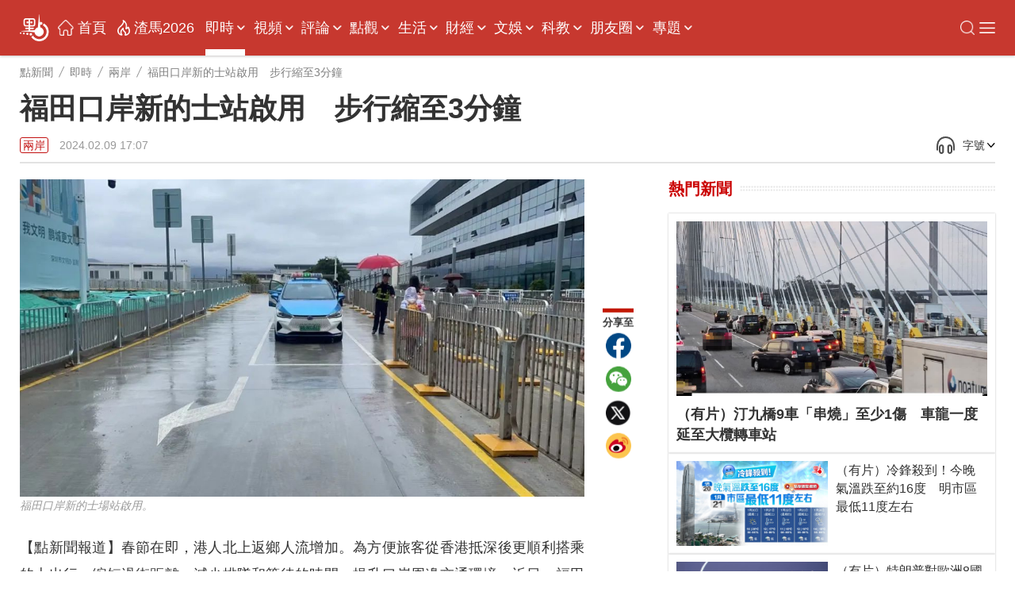

--- FILE ---
content_type: text/html;charset=UTF-8
request_url: https://www.dotdotnews.com/a/202402/09/AP65c5eb5ce4b0737137a086a0.html
body_size: 22189
content:
<!DOCTYPE html>

<html lang="zh-Hans-HK">
  <head>
    <meta name="image" content="https://dw-media.dotdotnews.com/dams/product/image/202402/09/65c5e9a1e4b017d96e739f141.jpg" />
    
      <meta property="fb:app_id" content="210559180220203" />
      <meta name="twitter:card" content="summary_large_image" />
      <meta name="twitter:title" content="福田口岸新的士站啟用　步行縮至3分鐘" />
      <meta name="twitter:image" content="https://dw-media.dotdotnews.com/dams/product/image/202402/09/65c5e9a1e4b017d96e739f141.jpg" />
      <meta property="twitter:image" content="https://dw-media.dotdotnews.com/dams/product/image/202402/09/65c5e9a1e4b017d96e739f141.jpg" />
      
      
      <meta property="og:image" content="https://dw-media.dotdotnews.com/dams/product/image/202402/09/65c5e9a1e4b017d96e739f141.jpg" />
      
      <meta data-react-helmet="true" name="description" content="春節在即，港人北上返鄉人流增加。為方便旅客從香港抵深後更順利搭乘的士出行，縮短過街距離，減少排隊和等待的時間，提升口岸周邊交通環境。近日，福田口岸新建的士場站正式啟用。自福田口岸大樓向東步行約50米即可抵達，僅需1次過街，耗時約3分鐘。" />

      <meta property="og:title" content="福田口岸新的士站啟用　步行縮至3分鐘" />
      <meta property="og:description" content="春節在即，港人北上返鄉人流增加。為方便旅客從香港抵深後更順利搭乘的士出行，縮短過街距離，減少排隊和等待的時間，提升口岸周邊交通環境。近日，福田口岸新建的士場站正式啟用。自福田口岸大樓向東步行約50米即可抵達，僅需1次過街，耗時約3分鐘。" />
      <meta property="og:url" content="https://www.dotdotnews.com/a/202402/09/AP65c5eb5ce4b0737137a086a0.html" />
      <meta property="og:type" content="website" />
      <meta property="og:site_name" content="點新聞-dotdotnews" />

      <meta name=" weibo:article:title" content="福田口岸新的士站啟用　步行縮至3分鐘" />
      <meta name="weibo:article:url" content="https://www.dotdotnews.com/a/202402/09/AP65c5eb5ce4b0737137a086a0.html" />
      <meta name="weibo:article:description" content="春節在即，港人北上返鄉人流增加。為方便旅客從香港抵深後更順利搭乘的士出行，縮短過街距離，減少排隊和等待的時間，提升口岸周邊交通環境。近日，福田口岸新建的士場站正式啟用。自福田口岸大樓向東步行約50米即可抵達，僅需1次過街，耗時約3分鐘。" />
      <meta name="weibo:article:image" content="https://dw-media.dotdotnews.com/dams/product/image/202402/09/65c5e9a1e4b017d96e739f141.jpg" />
      

      <meta name="keywords" content="福田,口岸,的士" />
    
    <title>福田口岸新的士站啟用　步行縮至3分鐘 - 兩岸 - 點新聞</title>
    <meta name="viewport" content="width=device-width, initial-scale=1.0, minimum-scale=1.0, maximum-scale=1.0,user-scalable=no" />
    <link rel="stylesheet" href="/static/dotdotnews/css/style.css?template=A202502131830" />
    <link rel="stylesheet" href="/static/dotdotnews/css/style-3.css?template=A20200527" />
    
    <link rel="stylesheet" href="/static/dotdotnews/css/main.css?template=A202512011800" />
    <link rel="stylesheet" href="/static/dotdotnews/css/search.css?template=A2020110201" />
    <link rel="stylesheet" href="/static/dotdotnews/css/jquery-ui.css" />
    <link rel="stylesheet" href="https://dotnews-static.dotdotnews.com/swipe/css/swiper.min.css" />
    <link rel="stylesheet" href="/static/dotdotnews/css/hot-words.css?template=A20200527" />
    <link rel="stylesheet" href="/static/dotdotnews/css/comment.css?template=A20200527" />
    <link rel="stylesheet" href="/static/dotdotnews/css/sco-message.css" />
    <link rel="stylesheet" charset="utf-8" href="https://www.dotdotnews.com/static/dotdotnews/css/photoSwipe/photoswipe.css?version=20230316" />
    <link rel="stylesheet" charset="utf-8" href="https://www.dotdotnews.com/static/dotdotnews/css/matrixDisplay.css?version=2023041718" />
    <link rel="stylesheet" charset="utf-8" href="https://www.dotdotnews.com/static/dotdotnews/css/pageCss/content-html.css?version=A202505231830" />
    <link rel="stylesheet" charset="utf-8" href="https://www.dotdotnews.com/static/dotdotnews/GeneralTools/general/column_storyList/column_storyList.css?v=20250423" />
    <link rel="stylesheet" charset="utf-8" href="https://www.dotdotnews.com/static/dotdotnews/GeneralTools/general/AtlasDraft/AtlasDraft.css?v=20250423" />

    <script type="text/javascript" src="/static/dotdotnews/js/jquery-1.8.1.min.js"></script>
    <script type="text/javascript" src="/static/dotdotnews/js/jquery.flexslider.js"></script>
    <script type="text/javascript" src="/static/dotdotnews/js/lib.js"></script>
    <script type="text/javascript" src="/static/dotdotnews/js/script.js?template=A2023042615"></script>
    <script type="text/javascript" src="/static/dotdotnews/js/main.js?template=A2024052915"></script>
    <script type="text/javascript" src="https://dotnews-static.dotdotnews.com/minici/drift.js"></script>
    <script type="text/javascript" charset="utf-8" rel="stylesheet" src="https://www.dotdotnews.com/static/dotdotnews/js/md-pub.js?version=20230316"></script>
    <script type="text/javascript" charset="utf-8" rel="stylesheet" src="https://www.dotdotnews.com/static/dotdotnews/js/jquery.qrcode.min.js"></script>
    <script type="text/javascript" charset="utf-8" rel="stylesheet" src="https://www.dotdotnews.com/static/dotdotnews/GeneralTools/general/column_storyList/column_storyList.js?v=20250423"></script>
    <script type="text/javascript" charset="utf-8" rel="stylesheet" src="https://www.dotdotnews.com/static/dotdotnews/js/swiper.min.js"></script>
    <script type="text/javascript" charset="utf-8" rel="stylesheet" src="https://www.dotdotnews.com/static/dotdotnews/GeneralTools/general/AtlasDraft/AtlasDraft.js?v=20250423"></script>
    <base target="_blank" />
    <link rel="stylesheet" href="/static/dotdotnews/css/content.css?template=A202510151830" />
    <link rel="stylesheet" href="/static/dotdotnews/css/share-self.css?template=A20200527" />
    
    <link rel="alternate" media="only screen and (max-width: 640px)" href="https://m.dotdotnews.com/s/202402/09/AP65c5eb5ce4b0737137a086a0.html" />
    
    
      <link rel="canonical" href="https://www.dotdotnews.com/a/202402/09/AP65c5eb5ce4b0737137a086a0.html" />
      <link rel="alternate" hreflang="zh-Hant" href="https://www.dotdotnews.com/a/202402/09/AP65c5eb5ce4b0737137a086a0.html" />
      <link rel="alternate" hreflang="zh-Hant-HK" href="https://www.dotdotnews.com/a/202402/09/AP65c5eb5ce4b0737137a086a0.html" />
      <link rel="alternate" hreflang="x-default" href="https://www.dotdotnews.com/a/202402/09/AP65c5eb5ce4b0737137a086a0.html" />
      <script type="application/ld+json">
          {
  "@context": "https://schema.org",
  "@type": "NewsArticle",
  "headline": "福田口岸新的士站啟用　步行縮至3分鐘",
  "description": "春節在即，港人北上返鄉人流增加。為方便旅客從香港抵深後更順利搭乘的士出行，縮短過街距離，減少排隊和等待的時間，提升口岸周邊交通環境。近日，福田口岸新建的士場站正式啟用。自福田口岸大樓向東步行約50米即可抵達，僅需1次過街，耗時約3分鐘。",
  "name": "福田口岸新的士站啟用　步行縮至3分鐘",
  "keywords": "福田,口岸,的士",
  "image": {
      "@type": "ImageObject",
       "width": 1200,
      "height": 562,
      "url": "https://dw-media.dotdotnews.com/dams/product/image/202402/09/65c5e9a1e4b017d96e739f141.jpg"
   },
  "author": {
    "@type": "Person",
    "name": "郭若溪"
  },  
  "publisher": {
    "@type": "Organization",
    "name": "點新聞",
    "url": "https://www.dotdotnews.com/",
    "logo": {
      "@type": "ImageObject",
     "width": 400,
      "height": 154,
      "url": "https://dotnews-static.dotdotnews.com/img2/logo.png"
    },
    "sameAs": [
        "https://www.facebook.com/dotdotnews18",
        "https://x.com/dotdotnews111",
        "https://weibo.com/u/7310744124"
     ]
  },
  "datePublished": "Fri Feb 09 17:07:39 HKT 2024",
  "dateModified": "Fri Feb 09 17:07:40 HKT 2024",
  "mainEntityOfPage": {
      "@type": "WebPage",
      "@id": "https://www.dotdotnews.com/a/202402/09/AP65c5eb5ce4b0737137a086a0.html"
  }
}
      </script>
      <script type="application/ld+json">
      {
    "@context": "https://schema.org",
    "@type": "BreadcrumbList",
    "itemListElement": [
     {
                "@type": "ListItem",
                "position": 1,
                "name": "點新聞",
                "item": "https://www.dotdotnews.com"
            },
     {
                "@type": "ListItem",
                "position": 2,
                "name": "即時",
                "item": "https://www.dotdotnews.com/immed"
            },
     {
                "@type": "ListItem",
                "position": 3,
                "name": "兩岸",
                "item": "https://www.dotdotnews.com/immed/bothsides"
            }

    ]
  }
      </script>
    
    <base target="_self" />
  </head>

  <body class="content-page">
    <script type="text/javascript" charset="utf-8" rel="stylesheet" src="https://www.dotdotnews.com/static/dotdotnews/js/autoPlay.js"></script>
    <script type="text/javascript" charset="utf-8" rel="stylesheet" src="https://www.dotdotnews.com/static/dotdotnews/js/content-setVoiceAndText.js?v=202504211830"></script>
    <input type="hidden" id="storyId" class="storyId" value="AP65c5eb5ce4b0737137a086a0" />
    
      <input type="hidden" name="channelId" id="channelId" value="somenewsapp" />
      <input type="hidden" class="inputSearchFlag" value="0" />
      <input type="hidden" class="userFlag" value="0" />
      <input type="hidden" class="userFlag" id="playerUrl" value="https://player.dotdotnews.com/video-player/player.html?src=" />
      <img id="defaulttbu" src="https://dotnews-static.dotdotnews.com/img2/defaultPicture.jpg" style="display:none;" />
      <img id="defaulttub" src="https://dotnews-static.dotdotnews.com/img2/defaultPicture.jpg" style="display:none;" />
    
    <input type="hidden" id="inputColumnId" class="inputColumnId" value="5e44e127e4b0561ad6af88de" />
    <input type="hidden" id="columnDirname" class="columnDirname" value="bothsides" />
    <input type="hidden" id="inputParentId" class="inputParentId" value="5e3a624be4b0bc94ee54a485" />
    <input type="hidden" id="inputChildDirname" class="inputChildDirname" value="5e44e127e4b0561ad6af88de" />
    <input type="hidden" id="columnUrl" class="columnUrl" value="https://www.dotdotnews.com/immed/bothsides" />
    <input type="hidden" id="columnName" class="columnName" value="兩岸" />
    <input type="hidden" id="storyUrl" class="storyUrl" value="https://www.dotdotnews.com/a/202402/09/AP65c5eb5ce4b0737137a086a0.html" />
    <input type="hidden" id="CoverImage" class="CoverImage" value="https://dw-media.dotdotnews.com/dams/product/image/202402/09/65c5e9a1e4b017d96e739f141.jpg" />
    <input type="hidden" id="storyTitle" class="storyTitle" value="福田口岸新的士站啟用　步行縮至3分鐘" />
    <input type="hidden" id="userId" class="userId" />
    <input type="hidden" id="nickname" class="nickname" />
    <img id="logoImg" src="https://dotnews-static.dotdotnews.com/img2/logo-code.png" alt="logoImg" style="display:none;" />
    
      <link rel="stylesheet" charset="utf-8" href="https://www.dotdotnews.com/static/dotdotnews/GeneralTools/general/navigationList/navigationList.css?v=202606161830" />
      <nav>
        <div class="WebsiteLogo">
          <a href="https://www.dotdotnews.com/" class="logo01"><img title="logo" src="https://dotnews-static.dotdotnews.com/img/dotdotnews_web_Revision202504/img14.png" /></a>
          <a href="https://www.dotdotnews.com/" class="logo02"><img title="logo" src="https://dotnews-static.dotdotnews.com/img/dotdotnews_web_Revision202504/img13.png" /></a>
        </div>
        <main class="nav_main">
          <div class="WebsiteLogoPhone">
            <a href="https://www.dotdotnews.com/"><img title="logo" src="https://dotnews-static.dotdotnews.com/img/dotdotnews_web_Revision202504/img13.png" /></a>
          </div>
          <div class="nav_content">
            <ul class="header">
              <li class="navIndex Top_column">
                <img src="https://dotnews-static.dotdotnews.com/img/dotdotnews_web_Revision202504/img18.png" />
                <a href="https://www.dotdotnews.com">首頁</a>
              </li>
              
                
                
                
                  <li class="Top_column" data-title="即時">
                    <a href="https://www.dotdotnews.com/immed">即時</a>
                    
                      <img class="More_navigation_options" src="https://dotnews-static.dotdotnews.com/img/dotdotnews_web_Revision202504/img19.png" />
                      <ul class="sub_column_list">
                        
                          <li class="sub_column" data-title="港聞">
                            <a href="https://www.dotdotnews.com/immed/hknews">港聞</a>
                          </li>
                        
                        
                          <li class="sub_column" data-title="兩岸">
                            <a href="https://www.dotdotnews.com/immed/bothsides">兩岸</a>
                          </li>
                        
                        
                          <li class="sub_column" data-title="國際">
                            <a href="https://www.dotdotnews.com/immed/inter">國際</a>
                          </li>
                        
                        
                          <li class="sub_column" data-title="體育">
                            <a href="https://www.dotdotnews.com/immed/sport">體育</a>
                          </li>
                        
                        
                          <li class="sub_column" data-title="文化">
                            <a href="https://www.dotdotnews.com/immed/culture">文化</a>
                          </li>
                        
                        
                          <li class="sub_column" data-title="娛樂">
                            <a href="https://www.dotdotnews.com/immed/ent">娛樂</a>
                          </li>
                        
                        
                          <li class="sub_column" data-title="熱點追蹤">
                            <a href="https://www.dotdotnews.com/immed/hotspottract">熱點追蹤</a>
                          </li>
                        
                        
                          <li class="sub_column" data-title="讀者爆料">
                            <a href="https://www.dotdotnews.com/immed/ReaderDisclosure">讀者爆料</a>
                          </li>
                        
                        
                          <li class="sub_column" data-title="記者實測">
                            <a href="https://www.dotdotnews.com/immed/ActualMeasurement">記者實測</a>
                          </li>
                        
                      </ul>
                    
                  </li>
                
                
                  <li class="Top_column" data-title="視頻">
                    <a href="https://www.dotdotnews.com/video">視頻</a>
                    
                      <img class="More_navigation_options" src="https://dotnews-static.dotdotnews.com/img/dotdotnews_web_Revision202504/img19.png" />
                      <ul class="sub_column_list">
                        
                          <li class="sub_column" data-title="點播">
                            <a href="https://www.dotdotnews.com/video/subvideo">點播</a>
                          </li>
                        
                        
                          <li class="sub_column" data-title="直播">
                            <a href="https://www.dotdotnews.com/video/sublive">直播</a>
                          </li>
                        
                        
                          <li class="sub_column" data-title="專訪">
                            <a href="https://www.dotdotnews.com/video/exclusive">專訪</a>
                          </li>
                        
                        
                          <li class="sub_column" data-title="街訪 | 市民點睇">
                            <a href="https://www.dotdotnews.com/video/interview">街訪 | 市民點睇</a>
                          </li>
                        
                        
                          <li class="sub_column" data-title="國際拍客">
                            <a href="https://www.dotdotnews.com/video/correspondent">國際拍客</a>
                          </li>
                        
                        
                          <li class="sub_column" data-title="來點知識">
                            <a href="https://www.dotdotnews.com/video/ldzs">來點知識</a>
                          </li>
                        
                        
                          <li class="sub_column" data-title="視頻專題">
                            <a href="https://www.dotdotnews.com/video/videosubject">視頻專題</a>
                          </li>
                        
                        
                          <li class="sub_column" data-title="視頻論點">
                            <a href="https://www.dotdotnews.com/video/videoargument">視頻論點</a>
                          </li>
                        
                        
                          <li class="sub_column" data-title="瞰香港">
                            <a href="https://www.dotdotnews.com/video/kxg">瞰香港</a>
                          </li>
                        
                        
                          <li class="sub_column" data-title="動畫">
                            <a href="https://www.dotdotnews.com/video/animation">動畫</a>
                          </li>
                        
                      </ul>
                    
                  </li>
                
                
                  <li class="Top_column" data-title="評論">
                    <a href="https://www.dotdotnews.com/comment">評論</a>
                    
                      <img class="More_navigation_options" src="https://dotnews-static.dotdotnews.com/img/dotdotnews_web_Revision202504/img19.png" />
                      <ul class="sub_column_list">
                        
                          <li class="sub_column" data-title="點論">
                            <a href="https://www.dotdotnews.com/comment/dianlun">點論</a>
                          </li>
                        
                        
                          <li class="sub_column" data-title="講真D">
                            <a href="https://www.dotdotnews.com/comment/trued">講真D</a>
                          </li>
                        
                        
                          <li class="sub_column" data-title="來論">
                            <a href="https://www.dotdotnews.com/comment/ontheory">來論</a>
                          </li>
                        
                        
                          <li class="sub_column" data-title="兩岸觀察">
                            <a href="https://www.dotdotnews.com/comment/laobserved">兩岸觀察</a>
                          </li>
                        
                        
                          <li class="sub_column" data-title="久慧說法">
                            <a href="https://www.dotdotnews.com/comment/JiuHuiStatement">久慧說法</a>
                          </li>
                        
                        
                          <li class="sub_column" data-title="周品世界">
                            <a href="https://www.dotdotnews.com/comment/zpsj">周品世界</a>
                          </li>
                        
                        
                          <li class="sub_column" data-title="萬里馮論政">
                            <a href="https://www.dotdotnews.com/comment/WanLiFengPolitical">萬里馮論政</a>
                          </li>
                        
                        
                          <li class="sub_column" data-title="屈穎妍講你知">
                            <a href="https://www.dotdotnews.com/comment/qyyjnz">屈穎妍講你知</a>
                          </li>
                        
                        
                        
                      </ul>
                    
                  </li>
                
                
                  <li class="Top_column" data-title="點觀">
                    <a href="https://www.dotdotnews.com/hkopinion">點觀</a>
                    
                      <img class="More_navigation_options" src="https://dotnews-static.dotdotnews.com/img/dotdotnews_web_Revision202504/img19.png" />
                      <ul class="sub_column_list">
                        
                          <li class="sub_column" data-title="點觀香港">
                            <a href="https://www.dotdotnews.com/speccolumn/viewpointHK">點觀香港</a>
                          </li>
                        
                        
                          <li class="sub_column" data-title="點妹周記">
                            <a href="https://www.dotdotnews.com/hkopinion/gzzj">點妹周記</a>
                          </li>
                        
                        
                          <li class="sub_column" data-title="Viki Talk">
                            <a href="https://www.dotdotnews.com/hkopinion/vikitalk">Viki Talk</a>
                          </li>
                        
                        
                          <li class="sub_column" data-title="點聞1分鐘">
                            <a href="https://www.dotdotnews.com/hkopinion/oneMinute">點聞1分鐘</a>
                          </li>
                        
                        
                          <li class="sub_column" data-title="編採手記">
                            <a href="https://www.dotdotnews.com/hkopinion/bcaisj">編採手記</a>
                          </li>
                        
                        
                          <li class="sub_column" data-title="議視聽">
                            <a href="https://www.dotdotnews.com/hkopinion/MediaOversightCouncil">議視聽</a>
                          </li>
                        
                        
                          <li class="sub_column" data-title="社區點論壇">
                            <a href="https://www.dotdotnews.com/hkopinion/CommunityDotForum">社區點論壇</a>
                          </li>
                        
                        
                          <li class="sub_column" data-title="點發聲">
                            <a href="https://www.dotdotnews.com/hkopinion/PointVocalization">點發聲</a>
                          </li>
                        
                        
                          <li class="sub_column" data-title="社會專題">
                            <a href="https://www.dotdotnews.com/hkopinion/SocialTopics">社會專題</a>
                          </li>
                        
                        
                          <li class="sub_column" data-title="點揀">
                            <a href="https://www.dotdotnews.com/hkopinion/pick">點揀</a>
                          </li>
                        
                        
                          <li class="sub_column" data-title="點漫畫">
                            <a href="https://www.dotdotnews.com/hkopinion/dotcartoon">點漫畫</a>
                          </li>
                        
                      </ul>
                    
                  </li>
                
                
                  <li class="Top_column" data-title="生活">
                    <a href="https://www.dotdotnews.com/lifestyle">生活</a>
                    
                      <img class="More_navigation_options" src="https://dotnews-static.dotdotnews.com/img/dotdotnews_web_Revision202504/img19.png" />
                      <ul class="sub_column_list">
                        
                          <li class="sub_column" data-title=" 點生活">
                            <a href="https://www.dotdotnews.com/others/lifestyle"> 點生活</a>
                          </li>
                        
                        
                          <li class="sub_column" data-title="打卡點">
                            <a href="https://www.dotdotnews.com/spec/CheckinHere">打卡點</a>
                          </li>
                        
                        
                          <li class="sub_column" data-title="玩轉大灣區">
                            <a href="https://www.dotdotnews.com/lifestyle/gbaapp">玩轉大灣區</a>
                          </li>
                        
                        
                          <li class="sub_column" data-title="大灣區錦囊">
                            <a href="https://www.dotdotnews.com/lifestyle/dawanDistrictSilkBag">大灣區錦囊</a>
                          </li>
                        
                        
                          <li class="sub_column" data-title="肥胡醫聊">
                            <a href="https://www.dotdotnews.com/lifestyle/FatHuDoctorChat">肥胡醫聊</a>
                          </li>
                        
                        
                          <li class="sub_column" data-title="中醫點點談">
                            <a href="https://www.dotdotnews.com/lifestyle/herbaltalk">中醫點點談</a>
                          </li>
                        
                        
                          <li class="sub_column" data-title="100種味道">
                            <a href="https://www.dotdotnews.com/speccolumn/hundredflavors">100種味道</a>
                          </li>
                        
                        
                          <li class="sub_column" data-title="100種小吃">
                            <a href="https://www.dotdotnews.com/lifestyle/streetfood">100種小吃</a>
                          </li>
                        
                        
                          <li class="sub_column" data-title="100種生活">
                            <a href="https://www.dotdotnews.com/speccolumn/hundredlife">100種生活</a>
                          </li>
                        
                        
                          <li class="sub_column" data-title="點香港">
                            <a href="https://www.dotdotnews.com/lifestyle/dotdotHK">點香港</a>
                          </li>
                        
                        
                          <li class="sub_column" data-title="發現灣區">
                            <a href="https://www.dotdotnews.com/others/lifestyle/DiscoverHongKong">發現灣區</a>
                          </li>
                        
                      </ul>
                    
                  </li>
                
                
                  <li class="Top_column" data-title="財經 ">
                    <a href="https://www.dotdotnews.com/market">財經 </a>
                    
                      <img class="More_navigation_options" src="https://dotnews-static.dotdotnews.com/img/dotdotnews_web_Revision202504/img19.png" />
                      <ul class="sub_column_list">
                        
                          <li class="sub_column" data-title="財經快訊">
                            <a href="https://www.dotdotnews.com/finance">財經快訊</a>
                          </li>
                        
                        
                          <li class="sub_column" data-title="點市成金">
                            <a href="https://www.dotdotnews.com/speccolumn/marketview">點市成金</a>
                          </li>
                        
                        
                          <li class="sub_column" data-title="大市點睇">
                            <a href="https://www.dotdotnews.com/market/marketoutlook">大市點睇</a>
                          </li>
                        
                        
                          <li class="sub_column" data-title="財經點評">
                            <a href="https://www.dotdotnews.com/market/financespotlight">財經點評</a>
                          </li>
                        
                        
                          <li class="sub_column" data-title="焦點解讀">
                            <a href="https://www.dotdotnews.com/market/KeyInsights">焦點解讀</a>
                          </li>
                        
                        
                          <li class="sub_column" data-title="點睇新經濟">
                            <a href="https://www.dotdotnews.com/market/NewEconomy">點睇新經濟</a>
                          </li>
                        
                        
                          <li class="sub_column" data-title="樓市">
                            <a href="https://www.dotdotnews.com/speccolumn/hkrealestate">樓市</a>
                          </li>
                        
                        
                          <li class="sub_column" data-title="ESG">
                            <a href="https://www.dotdotnews.com/market/ESG">ESG</a>
                          </li>
                        
                      </ul>
                    
                  </li>
                
                
                  <li class="Top_column" data-title="文娛">
                    <a href="https://www.dotdotnews.com/ArtsLifestyle">文娛</a>
                    
                      <img class="More_navigation_options" src="https://dotnews-static.dotdotnews.com/img/dotdotnews_web_Revision202504/img19.png" />
                      <ul class="sub_column_list">
                        
                          <li class="sub_column" data-title="好好體">
                            <a href="https://www.dotdotnews.com/ArtsLifestyle/TheSportyChat">好好體</a>
                          </li>
                        
                        
                          <li class="sub_column" data-title="好戲在後頭">
                            <a href="https://www.dotdotnews.com/ArtsLifestyle/behindTheScene">好戲在後頭</a>
                          </li>
                        
                        
                          <li class="sub_column" data-title="CHINESE STORIES">
                            <a href="https://www.dotdotnews.com/ArtsLifestyle/CHINESESTORIES">CHINESE STORIES</a>
                          </li>
                        
                        
                          <li class="sub_column" data-title="Hello Pandas">
                            <a href="https://www.dotdotnews.com/ArtsLifestyle/HelloPandas">Hello Pandas</a>
                          </li>
                        
                        
                          <li class="sub_column" data-title="高萌動物誌">
                            <a href="https://www.dotdotnews.com/ArtsLifestyle/Fauna">高萌動物誌</a>
                          </li>
                        
                        
                          <li class="sub_column" data-title="中國味">
                            <a href="https://www.dotdotnews.com/ArtsLifestyle/chineseFlavor">中國味</a>
                          </li>
                        
                        
                          <li class="sub_column" data-title="非遺所思">
                            <a href="https://www.dotdotnews.com/ArtsLifestyle/LegacyinMotion">非遺所思</a>
                          </li>
                        
                        
                          <li class="sub_column" data-title="文藝香港">
                            <a href="https://www.dotdotnews.com/ArtsLifestyle/ArtscapeHongKong">文藝香港</a>
                          </li>
                        
                      </ul>
                    
                  </li>
                
                
                  <li class="Top_column" data-title="科教">
                    <a href="https://www.dotdotnews.com/speccolumn/education">科教</a>
                    
                      <img class="More_navigation_options" src="https://dotnews-static.dotdotnews.com/img/dotdotnews_web_Revision202504/img19.png" />
                      <ul class="sub_column_list">
                        
                          <li class="sub_column" data-title="教育熱點">
                            <a href="https://www.dotdotnews.com/speccolumn/education/hotSpot">教育熱點</a>
                          </li>
                        
                        
                          <li class="sub_column" data-title="教育錦囊">
                            <a href="https://www.dotdotnews.com/education/edutipsfornewHKers">教育錦囊</a>
                          </li>
                        
                        
                          <li class="sub_column" data-title="創科動態">
                            <a href="https://www.dotdotnews.com/education/TechInnovationPulse">創科動態</a>
                          </li>
                        
                        
                          <li class="sub_column" data-title="港Tech Talk">
                            <a href="https://www.dotdotnews.com/education/HongKongTechTalk">港Tech Talk</a>
                          </li>
                        
                        
                          <li class="sub_column" data-title="港校一點通">
                            <a href="https://www.dotdotnews.com/speccolumn/education/HKSchool">港校一點通</a>
                          </li>
                        
                        
                          <li class="sub_column" data-title="學生園地">
                            <a href="https://www.dotdotnews.com/speccolumn/education/studentGarden">學生園地</a>
                          </li>
                        
                        
                          <li class="sub_column" data-title="校園有say">
                            <a href="https://www.dotdotnews.com/education/say">校園有say</a>
                          </li>
                        
                        
                          <li class="sub_column" data-title="魯青獎香港">
                            <a href="https://www.dotdotnews.com/speccolumn/education/LQHongKong">魯青獎香港</a>
                          </li>
                        
                        
                      </ul>
                    
                  </li>
                
                
                  <li class="Top_column" data-title="朋友圈">
                    <a href="https://www.dotdotnews.com/SocialFeed">朋友圈</a>
                    
                      <img class="More_navigation_options" src="https://dotnews-static.dotdotnews.com/img/dotdotnews_web_Revision202504/img19.png" />
                      <ul class="sub_column_list">
                        
                          <li class="sub_column" data-title="代表委員之聲">
                            <a href="https://www.dotdotnews.com/SocialFeed/representative">代表委員之聲</a>
                          </li>
                        
                        
                          <li class="sub_column" data-title="三思十五談">
                            <a href="https://www.dotdotnews.com/SocialFeed/threeIdeasForHK">三思十五談</a>
                          </li>
                        
                        
                          <li class="sub_column" data-title="港人北上">
                            <a href="https://www.dotdotnews.com/SocialFeed/HKpeoplegonorth">港人北上</a>
                          </li>
                        
                        
                          <li class="sub_column" data-title="港故事">
                            <a href="https://www.dotdotnews.com/SocialFeed/ggs">港故事</a>
                          </li>
                        
                        
                          <li class="sub_column" data-title="我不是老外">
                            <a href="https://www.dotdotnews.com/SocialFeed/speccolumn/NotAnOutsider">我不是老外</a>
                          </li>
                        
                        
                          <li class="sub_column" data-title="以禮相待">
                            <a href="https://www.dotdotnews.com/SocialFeed/friendly">以禮相待</a>
                          </li>
                        
                        
                          <li class="sub_column" data-title="社區動態">
                            <a href="https://www.dotdotnews.com/SocialFeed/communityDynamics">社區動態</a>
                          </li>
                        
                        
                          <li class="sub_column" data-title="中企服務">
                            <a href="https://www.dotdotnews.com/SocialFeed/chinaEnterpriseServices">中企服務</a>
                          </li>
                        
                        
                          <li class="sub_column" data-title="一帶一路香港故事">
                            <a href="https://www.dotdotnews.com/SocialFeed/HKBeltAndRoad">一帶一路香港故事</a>
                          </li>
                        
                        
                      </ul>
                    
                  </li>
                
                
                  <li class="Top_column" data-title="專題">
                    <a href="https://www.dotdotnews.com/spec">專題</a>
                    
                      <img class="More_navigation_options" src="https://dotnews-static.dotdotnews.com/img/dotdotnews_web_Revision202504/img19.png" />
                      <ul class="sub_column_list">
                        
                          <li class="sub_column" data-title="立法會選舉地圖">
                            <a href="https://www.dotdotnews.com/spec/LegislativeCouncilMap">立法會選舉地圖</a>
                          </li>
                        
                        
                          <li class="sub_column" data-title="立法會選舉">
                            <a href="https://www.dotdotnews.com/spec/legco2025">立法會選舉</a>
                          </li>
                        
                        
                          <li class="sub_column" data-title="施政報告2025">
                            <a href="https://www.dotdotnews.com/spec/policyaddress2025">施政報告2025</a>
                          </li>
                        
                        
                          <li class="sub_column" data-title="抗戰精神之光">
                            <a href="https://www.dotdotnews.com/spec/80avictory">抗戰精神之光</a>
                          </li>
                        
                        
                          <li class="sub_column" data-title="慶回歸28周年">
                            <a href="https://www.dotdotnews.com/spec/hksar28">慶回歸28周年</a>
                          </li>
                        
                        
                          <li class="sub_column" data-title="香港國安法五周年">
                            <a href="https://www.dotdotnews.com/spec/nsed">香港國安法五周年</a>
                          </li>
                        
                        
                          <li class="sub_column" data-title="透視五一黃金周">
                            <a href="https://www.dotdotnews.com/spec/labourdaygoldenweek">透視五一黃金周</a>
                          </li>
                        
                        
                          <li class="sub_column" data-title="中企新風采">
                            <a href="https://www.dotdotnews.com/spec/ChineseEnterprisesTour">中企新風采</a>
                          </li>
                        
                        
                          <li class="sub_column" data-title="反擊美關稅霸凌">
                            <a href="https://www.dotdotnews.com/spec/FightingUSTariffs">反擊美關稅霸凌</a>
                          </li>
                        
                        
                          <li class="sub_column" data-title="2025全國兩會">
                            <a href="https://www.dotdotnews.com/spec/2025twosessions">2025全國兩會</a>
                          </li>
                        
                        
                          <li class="sub_column" data-title="財政預算案">
                            <a href="https://www.dotdotnews.com/spec/Budget2025">財政預算案</a>
                          </li>
                        
                        
                          <li class="sub_column" data-title="絲路盛放洋紫荊">
                            <a href="https://www.dotdotnews.com/spec/BRIandHK">絲路盛放洋紫荊</a>
                          </li>
                        
                        
                          <li class="sub_column" data-title="反修例黑暴真相">
                            <a href="https://www.dotdotnews.com/spec/fxlhbzx">反修例黑暴真相</a>
                          </li>
                        
                        
                          <li class="sub_column" data-title="活動">
                            <a href="https://www.dotdotnews.com/spec/Activities">活動</a>
                          </li>
                        
                        
                          <li class="sub_column" data-title="民調一覽">
                            <a href="https://www.dotdotnews.com/spec/survey">民調一覽</a>
                          </li>
                        
                        
                          <li class="sub_column" data-title="互動H5">
                            <a href="https://www.dotdotnews.com/spec/interactionH5">互動H5</a>
                          </li>
                        
                        
                          <li class="sub_column" data-title="區議會選舉地圖">
                            <a href="https://www.dotdotnews.com/spec/dc2023">區議會選舉地圖</a>
                          </li>
                        
                        
                          <li class="sub_column" data-title="更多">
                            <a href="https://www.dotdotnews.com/spec/moreTopics">更多</a>
                          </li>
                        
                        
                        
                      </ul>
                    
                  </li>
                
                
                
                
                
                
                
                
                
                
                
                
                
                
                
                
              
            </ul>
            <div class="Expand_platform">
              <img class="toggleSearch" src="https://dotnews-static.dotdotnews.com/img/dotdotnews_web_Revision202504/img28.png" title="搜索" alt="搜索" />
              <div class="EnglishWeb">
                <a href="https://english.dotdotnews.com"><img src="https://dotnews-static.dotdotnews.com/img/dotdotnews_web_Revision202504/img36.png" /></a>
              </div>
              <div class="social-btns">
                <a title="Facebook" href="https://www.facebook.com/點十八-104813028596163/" rel="noopener" class="fb" target="_blank">
                  <img src="https://dotnews-static.dotdotnews.com/img/dotdotnews_web_Revision202504/img22.png" title="Facebook" alt="Facebook" />
                </a>
                <a title="youtube" href="https://www.youtube.com/@dotdotnews" rel="noopener" class="youtube">
                  <img src="https://dotnews-static.dotdotnews.com/img/dotdotnews_web_Revision202504/img24.png" title="youtube" alt="youtube" />
                </a>
                <a title="Twitter" href="https://twitter.com/dotdotnews111" rel="noopener" class="tt" target="_blank">
                  <img src="https://dotnews-static.dotdotnews.com/img/dotdotnews_web_Revision202504/img23.png" title="Twitter" alt="Twitter" />
                </a>
                <a title="Weibo" href="https://weibo.com/u/7310744124" rel="noopener" class="wb" target="_blank">
                  <img src="https://dotnews-static.dotdotnews.com/img/dotdotnews_web_Revision202504/img25.png" title="Weibo" alt="Weibo" />
                </a>
              </div>
            </div>
          </div>
          <div class="phone">
            <img class="toggleSearch" src="https://dotnews-static.dotdotnews.com/img/dotdotnews_web_Revision202504/img28.png" title="搜索" alt="搜索" />
            <div class="menu">
              <img class="menu_icon" src="https://dotnews-static.dotdotnews.com/img/dotdotnews_web_Revision202504/img01.png" />
              <img class="close" src="https://dotnews-static.dotdotnews.com/img/dotdotnews_web_Revision202504/img35.png" />
            </div>
          </div>
        </main>
        <div class="Auxiliary_functions">
          <div class="computer">

            <div class="log-in">
              <a id="userLogin" href="javascript:void(0);" target="_self" title="登錄">
                <div class="icon"><img src="https://dotnews-static.dotdotnews.com/img/dotdotnews_web_Revision202504/img05.png" alt="用戶" /></div>
                <span>登錄</span>
              </a>
            </div>
            <div class="username">
              <a href="javascript:void(0);" id="showUserName" target="_self" onclick="showUserNameClick();">
                <span id="span_none" style="display:none" class="spanIcon">
                  <img id="userImg" style="display:none;max-width:none;" src="https://dotnews-static.dotdotnews.com/img/dotdotnews_web_Revision202504/img27.png" />
                </span>
              </a>
              <div class="loginOut_center" style="display:none;">
                <ul>
                  <a href="javascript:void(0);" onclick="showMemberCenterBtn()" target="_self" title="個人中心">個人中心</a>
                </ul>
                <ul>
                  <a href="javascript:void(0);" onclick="showLogoutBtn()" target="_self" title="退出登錄">退出登錄</a>
                </ul>
              </div>
            </div>
            <div class="downloadApp">
              <a href="https://www.dotdotnews.com/share/">下載APP</a>
            </div>
          </div>
          <div class="MiddleScreen">
            <div class="phone">
              <img class="toggleSearch" src="https://dotnews-static.dotdotnews.com/img/dotdotnews_web_Revision202504/img28.png" title="搜索" alt="搜索" />
              <div class="menu">
                <img class="menu_icon" src="https://dotnews-static.dotdotnews.com/img/dotdotnews_web_Revision202504/img01.png" />
                <img class="close" src="https://dotnews-static.dotdotnews.com/img/dotdotnews_web_Revision202504/img35.png" />
              </div>
            </div>
          </div>
        </div>
        <div id="SearchSelect">
          <main>
            <div class="searchWidget">
              <div class="search-input">
                <input type="text" id="searchKeyWord" placeholder="搜索點新聞" />
                <div class="search_icon">
                  <img src="https://dotnews-static.dotdotnews.com/img/dotdotnews_web_Revision202504/img26.png" />
                </div>
              </div>
              <div class="Search_filtering">
                <div class="item active" type="fullMust">
                  <span>全文</span>
                  <div class="circle">
                    <img class="red_icon" src="https://dotnews-static.dotdotnews.com/img/dotdotnews_web_Revision202504/img38.png" />
                    <img class="grey_icon" src="https://dotnews-static.dotdotnews.com/img/dotdotnews_web_Revision202504/img37.png" />
                  </div>
                </div>
                <div class="item" type="titleMust">
                  <span>標題</span>
                  <div class="circle">
                    <img class="red_icon" src="https://dotnews-static.dotdotnews.com/img/dotdotnews_web_Revision202504/img38.png" />
                    <img class="grey_icon" src="https://dotnews-static.dotdotnews.com/img/dotdotnews_web_Revision202504/img37.png" />
                  </div>
                </div>
                <div class="item" type="onlyKeyword">
                  <span>關鍵字</span>
                  <div class="circle">
                    <img class="red_icon" src="https://dotnews-static.dotdotnews.com/img/dotdotnews_web_Revision202504/img38.png" />
                    <img class="grey_icon" src="https://dotnews-static.dotdotnews.com/img/dotdotnews_web_Revision202504/img37.png" />
                  </div>
                </div>
              </div>
            </div>
          </main>
        </div>
        <div id="PhoneMenu">
          <main>
            <div class="menu_item">
              <div class="phone_search_input">
                <input type="text" id="phone_search_input" placeholder="搜索點新聞" />
                <div class="search_icon">
                  <img src="https://dotnews-static.dotdotnews.com/img/dotdotnews_web_Revision202504/img34.png" />
                </div>
              </div>
            </div>
            <div class="menu_item">
              <div class="log-in">
                <a id="phone_userLogin" href="javascript:void(0);" target="_self" title="登錄">
                  <div class="icon"><img src="https://dotnews-static.dotdotnews.com/img/dotdotnews_web_Revision202504/img27.png" alt="用戶" /></div>
                  <span>登錄</span>
                </a>
              </div>
              <div class="username">
                <div class="Login_status">
                  <a href="javascript:void(0);" id="phone_showUserName" target="_self" onclick="showUserNameClick();">
                    <span id="phone_span_none" style="display:none" class="spanIcon">
                      <img id="phone_userImg" style="display:none;max-width:none;" src="https://dotnews-static.dotdotnews.com/img/dotdotnews_web_Revision202504/img27.png" />
                    </span>
                  </a>
                  <div class="setLogOut">
                    <a href="javascript:void(0);" onclick="showMemberCenterBtn()" target="_self" title="個人中心">個人中心</a>
                    <a href="javascript:void(0);" onclick="showLogoutBtn()" target="_self" title="退出登錄">退出登錄</a>
                  </div>
                </div>
              </div>
            </div>
            <div class="menu_item">
              <div class="goEnglishDotdotnews">
                <a href="https://english.dotdotnews.com/"><img src="https://dotnews-static.dotdotnews.com/img/dotdotnews_web_Revision202504/img36.png" /></a>
                <a href="https://english.dotdotnews.com/">前往DotDotNews</a>
              </div>
            </div>
            <div class="menu_item">
              <div class="goEnglishDotdotnews">
                <a href="https://www.dotdotnews.com/share"><img src="https://dotnews-static.dotdotnews.com/img/dotdotnews_web_Revision202504/img61.png" /></a>
                <a href="https://www.dotdotnews.com/share">下載點新聞APP</a>
              </div>
            </div>
            <div class="menu_item Social_Platform">
              <a title="Facebook" href="https://www.facebook.com/點十八-104813028596163/" rel="noopener" class="fb" target="_blank">
                <img src="https://dotnews-static.dotdotnews.com/img/dotdotnews_web_Revision202504/img39.png" title="Facebook" alt="Facebook" />
              </a>
              <a title="Twitter" href="https://twitter.com/dotdotnews111" rel="noopener" class="tt" target="_blank">
                <img src="https://dotnews-static.dotdotnews.com/img/dotdotnews_web_Revision202504/img40.png" title="Twitter" alt="Twitter" />
              </a>
              <a title="youtube" href="https://www.youtube.com/@dotdotnews" rel="noopener" class="youtube">
                <img src="https://dotnews-static.dotdotnews.com/img/dotdotnews_web_Revision202504/img41.png" title="youtube" alt="youtube" />
              </a>
              <a title="Weibo" href="https://weibo.com/u/7310744124" rel="noopener" class="wb" target="_blank">
                <img src="https://dotnews-static.dotdotnews.com/img/dotdotnews_web_Revision202504/img42.png" title="Weibo" alt="Weibo" />
              </a>
            </div>
          </main>
        </div>
      </nav>
      
        
      <div class="subColumn">
        
          <div>
            <ul>
              
                <li class="5e44dfe5e4b0561ad6af88dd">
                  <a target="_self" href="https://www.dotdotnews.com/immed/hknews" title="港聞">港聞</a>
                </li>
              
              
                <li class="5e44e127e4b0561ad6af88de">
                  <a target="_self" href="https://www.dotdotnews.com/immed/bothsides" title="兩岸">兩岸</a>
                </li>
              
              
                <li class="5e44e2e9e4b0561ad6af88df">
                  <a target="_self" href="https://www.dotdotnews.com/immed/inter" title="國際">國際</a>
                </li>
              
              
                <li class="5eaa551de4b02e62f68f4b80">
                  <a target="_self" href="https://www.dotdotnews.com/immed/sport" title="體育">體育</a>
                </li>
              
              
                <li class="60ee5784e4b0b0e0a11711c7">
                  <a target="_self" href="https://www.dotdotnews.com/immed/culture" title="文化">文化</a>
                </li>
              
              
                <li class="5eaa5558e4b02e62f68f4b81">
                  <a target="_self" href="https://www.dotdotnews.com/immed/ent" title="娛樂">娛樂</a>
                </li>
              
              
                <li class="5ebb8c3ae4b0c3dbeefd312a">
                  <a target="_self" href="https://www.dotdotnews.com/immed/hotspottract" title="熱點追蹤">熱點追蹤</a>
                </li>
              
              
                <li class="64252bc8e4b0b9d904f6ce29">
                  <a target="_self" href="https://www.dotdotnews.com/immed/ReaderDisclosure" title="讀者爆料">讀者爆料</a>
                </li>
              
              
                <li class="64252bc8e4b0b9d904f6ce2a">
                  <a target="_self" href="https://www.dotdotnews.com/immed/ActualMeasurement" title="記者實測">記者實測</a>
                </li>
              
            </ul>
          </div>
        
        <div class="clear"></div>
        <script type="text/javascript" language="javascript">
          //<![CDATA[
          var columnId = '5e44e127e4b0561ad6af88de';
          console.log(columnId);
          $(".subColumn ." + columnId + ">a").css({"color":"#CA0000","font-weight":"700"});
          //]]>
        </script>
      </div>
    
      
      
      <script type="text/javascript">
        //<![CDATA[
        $(function(){
          var column={'alias':'\u5169\u5CB8','breadcrumbs':[{'prUrl':'//www.dotdotnews.com','name':'\u9EDE\u65B0\u805E','uri':'/','url':'https://www.dotdotnews.com'},{'prUrl':'//www.dotdotnews.com/immed','name':'\u5373\u6642','uri':'/immed','url':'https://www.dotdotnews.com/immed'},{'prUrl':'//www.dotdotnews.com/immed/bothsides','name':'\u5169\u5CB8','uri':'/immed/bothsides','url':'https://www.dotdotnews.com/immed/bothsides'}],'byname':'\u5169\u5CB8','channelId':'somenewsapp','channelType':'APP','children':null,'columnPageFileName':'column-public','columnPageFlag':'dotdotnews','columnPageTemplateId':'5e731c60e4b0828fcb023c40','columnThumbnail1':null,'columnThumbnail2':null,'columnThumbnail3':null,'columnThumbnail4':null,'columnType':0,'columns':null,'comment':'','containerType':0,'contentPageFileName':'','contentPageFlag':'','contentPageTemplateId':'','contentShowType':0,'contentUrlPattern':null,'created':null,'createdBy':null,'crumbs':[{'prUrl':'//www.dotdotnews.com','name':'\u9EDE\u65B0\u805E','uri':'/','url':'https://www.dotdotnews.com'},{'prUrl':'//www.dotdotnews.com/immed','name':'\u5373\u6642','uri':'/immed','url':'https://www.dotdotnews.com/immed'},{'prUrl':'//www.dotdotnews.com/immed/bothsides','name':'\u5169\u5CB8','uri':'/immed/bothsides','url':'https://www.dotdotnews.com/immed/bothsides'}],'deleted':false,'dirname':'bothsides','disabled':false,'displayOrder':2,'domain':'','edition':0,'fixed':0,'fullName':'\u5373\u6642/\u5169\u5CB8','hasRole':null,'lastSync':null,'level':1,'link':'','name':'\u5169\u5CB8','nameTag':'bothsides','newsroomHide':0,'pageCache':0,'parentColumns':[{'alias':'\u5373\u6642','breadcrumbs':[{'prUrl':'//www.dotdotnews.com','name':'\u9EDE\u65B0\u805E','uri':'/','url':'https://www.dotdotnews.com'},{'prUrl':'//www.dotdotnews.com/immed','name':'\u5373\u6642','uri':'/immed','url':'https://www.dotdotnews.com/immed'}],'byname':'\u5373\u6642','channelId':'somenewsapp','channelType':'APP','children':null,'columnPageFileName':'column-immed','columnPageFlag':'dotdotnews','columnPageTemplateId':'5e731c60e4b0828fcb023c40','columnThumbnail1':null,'columnThumbnail2':null,'columnThumbnail3':null,'columnThumbnail4':null,'columnType':0,'columns':null,'comment':'','containerType':0,'contentPageFileName':'','contentPageFlag':'','contentPageTemplateId':'','contentShowType':0,'contentUrlPattern':null,'created':null,'createdBy':null,'crumbs':[{'prUrl':'//www.dotdotnews.com','name':'\u9EDE\u65B0\u805E','uri':'/','url':'https://www.dotdotnews.com'},{'prUrl':'//www.dotdotnews.com/immed','name':'\u5373\u6642','uri':'/immed','url':'https://www.dotdotnews.com/immed'}],'deleted':false,'dirname':'immed','disabled':false,'displayOrder':3,'domain':'','edition':0,'fixed':0,'fullName':'\u5373\u6642','hasRole':null,'lastSync':null,'level':0,'link':'','name':'\u5373\u6642','nameTag':'immed','newsroomHide':0,'pageCache':0,'parentColumns':[],'parentId':'','position':null,'prUrl':'//www.dotdotnews.com/immed','publishTypes':'','recommend':0,'seoDescription':'\u9EDE\u65B0\u805E\u5373\u6642\u65B0\u805E\uFF0C\u7ACB\u5373\u9032\u5167\u89C0\u770B\u6700\u65B0\u7684\u9999\u6E2F\u65B0\u805E\u3001\u5167\u5730\u65B0\u805E\u3001\u5169\u5CB8\u65B0\u805E\uFF0C\u4EE5\u53CA\u570B\u969B\u65B0\u805E\uFF0C\u638C\u63E1\u5168\u7403\u5927\u4E8B\u8981\u805E\u3002','seoKeywords':'\u5373\u6642','seoTitle':'','siteDescription':'\u9EDE\u65B0\u805E\u5373\u6642\u65B0\u805E\uFF0C\u7ACB\u5373\u9032\u5167\u89C0\u770B\u6700\u65B0\u7684\u9999\u6E2F\u65B0\u805E\u3001\u5167\u5730\u65B0\u805E\u3001\u5169\u5CB8\u65B0\u805E\uFF0C\u4EE5\u53CA\u570B\u969B\u65B0\u805E\uFF0C\u638C\u63E1\u5168\u7403\u5927\u4E8B\u8981\u805E\u3002','siteKeywords':'\u5373\u6642','siteTitle':'','sourceChannelId':'','sourceColumnId':'','sourceColumnName':null,'sourceColumnPath':'','templateFile4Column':'column-immed','templateFile4Content':'','templateName4Column':'dotdotnews','templateName4Content':'','templateUuid4Column':'5e731c60e4b0828fcb023c40','templateUuid4Content':'','thumbnail1PrUrl':null,'thumbnail1Url':null,'thumbnail2PrUrl':null,'thumbnail2Url':null,'thumbnail3PrUrl':null,'thumbnail3Url':null,'thumbnail4PrUrl':null,'thumbnail4Url':null,'thumbnails':[],'treeOrder':'003','type':0,'updated':'2025-12-09T15:11:58.000+08:00','updatedBy':null,'uri':'/immed','url':'https://www.dotdotnews.com/immed','uuid':'5e3a624be4b0bc94ee54a485'}],'parentId':'5e3a624be4b0bc94ee54a485','position':null,'prUrl':'//www.dotdotnews.com/immed/bothsides','publishTypes':'','recommend':0,'seoDescription':' \u9EDE\u65B0\u805E\u5373\u6642\u66F4\u65B0\u5169\u5CB8\u65B0\u805E\uFF0C\u6DB5\u84CB\u4E2D\u570B\u8207\u53F0\u7063\u6700\u65B0\u6D88\u606F\uFF0C\u6DB5\u84CB\u5169\u5CB8\u95DC\u4FC2\u3001\u653F\u6CBB\u3001\u8ECD\u4E8B\u7B49\u71B1\u9EDE\u8A71\u984C\uFF0C\u6DF1\u5165\u5831\u5C0E\u91CD\u8981\u4E8B\u4EF6\uFF0C\u8B93\u60A8\u638C\u63E1\u5169\u5CB8\u5C40\u52E2\u3002','seoKeywords':'\u5169\u5CB8','seoTitle':'\u5169\u5CB8\u65B0\u805E\uFF0E\u4E2D\u570B\u8207\u53F0\u7063\u5373\u6642\u65B0\u805E\uFF5C\u6BCF\u65E5\u9EDE\u65B0\u805E\uFF0E\u9EDE\u89E3\u9999\u6E2F\u4E8B','siteDescription':' \u9EDE\u65B0\u805E\u5373\u6642\u66F4\u65B0\u5169\u5CB8\u65B0\u805E\uFF0C\u6DB5\u84CB\u4E2D\u570B\u8207\u53F0\u7063\u6700\u65B0\u6D88\u606F\uFF0C\u6DB5\u84CB\u5169\u5CB8\u95DC\u4FC2\u3001\u653F\u6CBB\u3001\u8ECD\u4E8B\u7B49\u71B1\u9EDE\u8A71\u984C\uFF0C\u6DF1\u5165\u5831\u5C0E\u91CD\u8981\u4E8B\u4EF6\uFF0C\u8B93\u60A8\u638C\u63E1\u5169\u5CB8\u5C40\u52E2\u3002','siteKeywords':'\u5169\u5CB8','siteTitle':'\u5169\u5CB8\u65B0\u805E\uFF0E\u4E2D\u570B\u8207\u53F0\u7063\u5373\u6642\u65B0\u805E\uFF5C\u6BCF\u65E5\u9EDE\u65B0\u805E\uFF0E\u9EDE\u89E3\u9999\u6E2F\u4E8B','sourceChannelId':'','sourceColumnId':'','sourceColumnName':null,'sourceColumnPath':'','templateFile4Column':'column-public','templateFile4Content':'','templateName4Column':'dotdotnews','templateName4Content':'','templateUuid4Column':'5e731c60e4b0828fcb023c40','templateUuid4Content':'','thumbnail1PrUrl':null,'thumbnail1Url':null,'thumbnail2PrUrl':null,'thumbnail2Url':null,'thumbnail3PrUrl':null,'thumbnail3Url':null,'thumbnail4PrUrl':null,'thumbnail4Url':null,'thumbnails':[],'treeOrder':'003002','type':0,'updated':'2025-05-27T10:06:33.000+08:00','updatedBy':null,'uri':'/immed/bothsides','url':'https://www.dotdotnews.com/immed/bothsides','uuid':'5e44e127e4b0561ad6af88de'};
          if(column){
            console.log(column);
            if(column.breadcrumbs.length>=2){
              var CurrentColumnprent=column.breadcrumbs[1].name;
            }
            if(column.breadcrumbs.length>=3){
              var CurrentColumnChild=column.breadcrumbs[2].name;
            }
          }
          if(CurrentColumnprent){
            $(".header .Top_column[data-title='"+CurrentColumnprent+"']").addClass("activeColumn_V1");
          };
          if(CurrentColumnChild){
            $(".header .sub_column[data-title='"+CurrentColumnChild+"']").addClass("activeColumn_V2");
          };
        });
        /*]]>*/
      </script>
      <script type="text/javascript" charset="utf-8" rel="stylesheet" src="https://www.dotdotnews.com/static/dotdotnews/GeneralTools/general/navigationList/navigationList.js?v=202506241830"></script>
    
    <div class="mainManuscripts">
      <div class="post-header" id="topContent">
        <main class="mainbody">
          <ol class="breadcrumbs breadcrumb-list" itemscope="" itemtype="https://schema.org/BreadcrumbList">
            
              
                <li itemprop="itemListElement" itemscope="" itemtype="https://schema.org/ListItem">
                  <a itemprop="item" href="https://www.dotdotnews.com" title="點新聞">
                    <span itemprop="name">點新聞</span>
                  </a>
                  <meta itemprop="position" content="1" />
                </li>
                
              
              
                <li itemprop="itemListElement" itemscope="" itemtype="https://schema.org/ListItem">
                  <a itemprop="item" href="https://www.dotdotnews.com/immed" title="即時">
                    <span itemprop="name">即時</span>
                  </a>
                  <meta itemprop="position" content="2" />
                </li>
                
              
              
                <li itemprop="itemListElement" itemscope="" itemtype="https://schema.org/ListItem">
                  <a itemprop="item" href="https://www.dotdotnews.com/immed/bothsides" title="兩岸">
                    <span itemprop="name">兩岸</span>
                  </a>
                  <meta itemprop="position" content="3" />
                </li>
                <li itemprop="itemListElement" itemscope="" itemtype="https://schema.org/ListItem">
                  <a itemprop="item" href="https://www.dotdotnews.com/a/202402/09/AP65c5eb5ce4b0737137a086a0.html" title="福田口岸新的士站啟用　步行縮至3分鐘">
                    <span itemprop="name">福田口岸新的士站啟用　步行縮至3分鐘</span>
                  </a>
                  <meta itemprop="position" content="4" />
                </li>
              
            
          </ol>
          <h1 class="article-title">福田口岸新的士站啟用　步行縮至3分鐘</h1>
          <div class="subtitle"></div>
          <div class="post-meta">
            <div class="post-meta-left">
              <a class="category" href="https://www.dotdotnews.com/immed/bothsides" title="兩岸">兩岸</a>
              <time class="publish-date">2024.02.09 17:07</time>
            </div>
            <div class="VoiceAndText">
              <div class="Voice">
                <img src="https://dotnews-static.dotdotnews.com/img/dotdotnews_web_Revision202504/img29.png" />
              </div>
              <div class="Text">
                <div class="setText">
                  <span>字號</span><img src="https://dotnews-static.dotdotnews.com/img/dotdotnews_web_Revision202504/img47.png" />
                </div>
                <ul>
                  <li fontSize="14px">小</li>
                  <li class="activeText" fontSize="18px">標準</li>
                  <li fontSize="22px">大</li>
                  <li fontSize="26px">超大</li>
                </ul>
              </div>
            </div>
          </div>
        </main>
      </div>
      <main class="mainbody">
        <div class="single-content" storyId="AP65c5eb5ce4b0737137a086a0">
          <div class="primary">
            <div class="post-content">
              <div class="post-body" id="gallery-lightbox">
                <input type="hidden" value="https://dw-media.dotdotnews.com/dams/product/image/202402/09/65c5e9a1e4b017d96e739f141.jpg" />
                
                <figure class="image align-center" style="display: table;"> 
 <img src="https://dw-media.dotdotnews.com/dams/share/image/202402/08/65c4cf87e4b017d96e73813d.jpeg?x-oss-process=image/resize,w_1200" data-from="dams" data-imgid="65c4cf87a32fc5c38f94eb5c" data-original_picture="https://dw-media.dotdotnews.com/dams/share/image/202402/08/65c4cf87e4b017d96e73813d.jpeg" data-mimetype="image/jpg" data-dams-storyid="po65c5a566e4b017d96e7392e5" data-resourcesrc="https://dw-media.dotdotnews.com/dams/share/image/202402/08/65c4cf87e4b017d96e73813d.jpeg" data-previewurl="/share/image/202402/08/65c4cf87e4b017d96e73813d.jpeg" data-width="1080" data-height="607" id="img-null"> 
 <figcaption style="display: table-caption; caption-side: bottom;">
   福田口岸新的士場站啟用。 
 </figcaption> 
</figure> 
<p>【點新聞報道】春節在即，港人北上返鄉人流增加。為方便旅客從香港抵深後更順利搭乘的士出行，縮短過街距離，減少排隊和等待的時間，提升口岸周邊交通環境。近日，福田口岸新建的士場站正式啟用。自福田口岸大樓向東步行約50米即可抵達，僅需一次過街，耗時約3分鐘。</p> 
<p>深圳市交通運輸局福田管理局（下稱「福田管理局」）充分利用福田口岸東側空地新建了的士場站，市民乘坐的士，僅需從口岸大樓向東步行約50米，耗時約3分鐘，便可到達的士場站上客區，改善了旅客出行體驗感，提升福田口岸整體形象。而此前的舊的士場站距口岸約300米，需3次平面過街，耗時約13分鐘。</p> 
<p>下一步，福田管理局將繼續協同交警部門、街道辦根據實際運行情況，積極調整優化福田口岸周邊交通組織，努力提升道路通行環境，增強旅客出行體驗感和幸福感。</p> 
<figure class="image align-center" style="display: table;"> 
 <img src="https://dw-media.dotdotnews.com/dams/share/image/202402/08/65c4cf87e4b017d96e73813f.jpeg?x-oss-process=image/resize,w_1200" data-from="dams" data-imgid="65c4cf87a32fc5c38f94eb5e" data-original_picture="https://dw-media.dotdotnews.com/dams/share/image/202402/08/65c4cf87e4b017d96e73813f.jpeg" data-mimetype="image/jpg" data-dams-storyid="po65c5a567e4b017d96e7392e8" data-resourcesrc="https://dw-media.dotdotnews.com/dams/share/image/202402/08/65c4cf87e4b017d96e73813f.jpeg" data-previewurl="/share/image/202402/08/65c4cf87e4b017d96e73813f.jpeg" data-width="1080" data-height="810" id="img-null"> 
 <figcaption style="display: table-caption; caption-side: bottom;">
   福田口岸新的士場站啟用。 
 </figcaption> 
</figure> 
<p>（點新聞記者郭若溪報道）</p> 
<p><strong>相關報道：</strong></p> 
<p><a style="color: #0000ff; font-weight: bold;" href="https://www.dotdotnews.com/a/202402/09/AP65c577cce4b0737137a079d3.html" target="_blank" rel="noopener">羅湖口岸通關至凌晨2時　港鐵今晚通宵行車</a></p> 
<p><a style="color: #0000ff; font-weight: bold;" href="https://www.dotdotnews.com/a/202402/06/AP65c23f06e4b0737137a0379c.html" target="_blank" rel="noopener">貫穿深圳中心商圈！港人春節期間免費巴士來了</a></p> 
<p><a style="color: #0000ff; font-weight: bold;" href="https://www.dotdotnews.com/a/202402/06/AP65c1df73e4b0737137a02d4a.html" target="_blank" rel="noopener">春節料750萬人次進出香港　這兩日人最多</a></p>
                
              </div>
              <script>
                /*<![CDATA[*/
                document.domain= "dotdotnews.com";
                function setWebVideoHeight() {

                }
                $("iframe").css("height", $(".post-body").width() * 9 / 16 + "px");
                window.onresize = function(){
                  $("iframe").css("height",$(".post-body").width() * 9 / 16 + "px");
                }
                /*]]>*/
              </script>
              <div class="post-footer">
                <div class="tags tagSpan">
                  <span class="label">標籤：</span>

                  <script>
                    /*<![CDATA[*/
                    var keyword = ['\u798F\u7530','\u53E3\u5CB8','\u7684\u58EB'];
                                    if(keyword.length <= 0){
                                    $(".tags").css("display","none");
                                    }
                                    for(var i=0;i<keyword.length;i++){
                                    var liHtml = "<span class='key_word' keyword='"+keyword[i]+"' onclick='searchKeywords(this,"+i+")'>"+keyword[i]+"</span>";
                                   $(".post-footer .tags").append(liHtml);
                                   }
                                   /*]]>*/
                  </script>
                </div>
              </div>
              
      
        
      
    
              
              <div class="likeCollection">
                <div class="likeCollection_left">
                  <div class="like" onclick="goLike(this)" coverurl="https://dw-media.dotdotnews.com/dams/product/image/202402/09/65c5e9a1e4b017d96e739f141.jpg" itemId="AP65c5eb5ce4b0737137a086a0" idCard="AP65c5eb5ce4b0737137a086a0" columnId="5e44e127e4b0561ad6af88de" jsonUrl="https://www.dotdotnews.com/a/202402/09/AP65c5eb5ce4b0737137a086a0.json" title="福田口岸新的士站啟用　步行縮至3分鐘" contentType="0" url="https://www.dotdotnews.com/a/202402/09/AP65c5eb5ce4b0737137a086a0.html" columnName="兩岸">
                    <img src="https://dotnews-static.dotdotnews.com/img/icon/Revision20230612/noLike.png" />
                    <span class="likeNumber"></span>
                  </div>
                </div>
                <div class="likeCollection_right">
                  <div class="collect">
                    <div class="story-item-tag story-item-tag-favorites story-item-tag-unselected list-tag" onclick="collect(this)" data-jsonUrl="https://www.dotdotnews.com/a/202402/09/AP65c5eb5ce4b0737137a086a0.json" data-publishTime="Fri Feb 09 17:07:39 HKT 2024" data-itemId="AP65c5eb5ce4b0737137a086a0" data-title="福田口岸新的士站啟用　步行縮至3分鐘" data-columnId="5e44e127e4b0561ad6af88de" name="AP65c5eb5ce4b0737137a086a0" data-columnName="兩岸" data-contentType="0" data-url="https://www.dotdotnews.com/a/202402/09/AP65c5eb5ce4b0737137a086a0.html">
                      <img src="https://dotnews-static.dotdotnews.com/img/icon/Revision20230612/shoucang.png" title="收藏" alt="收藏" /><span>收藏</span>
                    </div>
                    <div class="story-item-tag story-item-tag-favorites story-item-tag-selected list-tag" onclick="cancelCollect(this);" name="redAP65c5eb5ce4b0737137a086a0" data-itemId="AP65c5eb5ce4b0737137a086a0">
                      <img src="https://dotnews-static.dotdotnews.com/img/icon/Revision20230612/shoucangactive.png" title="取消收藏" alt="取消收藏" /><span>取消收藏</span>
                    </div>
                  </div>
                  <div class="share">
                    <img src="https://dotnews-static.dotdotnews.com/img/icon/Revision20230612/fenxiang.png" /><span>分享</span>
                    <div class="hoverShare" storyid="AP65c5eb5ce4b0737137a086a0" title="福田口岸新的士站啟用　步行縮至3分鐘" columnid="5e44e127e4b0561ad6af88de">
                      <a title="分享到facebook" href="" rel="noopener" class="fb" target="_blank" onclick="ciCollect(this,'facebook')">
                        <img src="https://dotnews-static.dotdotnews.com/img/icon/Revision20230612/facebook02.png" title="Facebook" alt="Facebook" />
                      </a>
                      <div title="分享到微信" onclick="showStoryQrcode(this),ciCollect(this,'微信')" rel="noopener" class="wx">
                        <img src="https://dotnews-static.dotdotnews.com/img/icon/Revision20230612/weixin02.png" title="weixin" alt="weixin" />
                      </div>
                      <a title="分享到Twitter" href="" rel="noopener" class="tt" target="_blank" onclick="ciCollect(this,'twitter')">
                        <img src="https://dotnews-static.dotdotnews.com/img/icon/Revision20230612/tiwtter04.png" title="Twitter" alt="Twitter" />
                      </a>
                      <a title="分享到微博" href="" rel="noopener" class="wb" target="_blank" onclick="ciCollect(this,'微博')">
                        <img src="https://dotnews-static.dotdotnews.com/img/icon/Revision20230612/weibo02.png" title="Weibo" alt="Weibo" />
                      </a>
                    </div>
                  </div>
                </div>
              </div>
              
              <div class="Main_article_advertisement">
                
                  
                
              </div>
            </div>
            
            <div class="suspension_share" storyid="AP65c5eb5ce4b0737137a086a0" title="福田口岸新的士站啟用　步行縮至3分鐘" columnid="5e44e127e4b0561ad6af88de" url="https://www.dotdotnews.com/a/202402/09/AP65c5eb5ce4b0737137a086a0.html">
              <div class="share_title">
                分享至
              </div>
              <div class="share">
                <a title="分享到facebook" href="" rel="noopener" class="fb" target="_blank" onclick="ciCollect(this,'facebook')">
                  <img src="https://dotnews-static.dotdotnews.com/img/icon/Revision20230612/facebook02.png" title="Facebook" alt="Facebook" />
                </a>
                <div title="分享到微信" onclick="showStoryQrcode(this),ciCollect(this,'微信')" rel="noopener" class="wx">
                  <img src="https://dotnews-static.dotdotnews.com/img/icon/Revision20230612/weixin02.png" title="weixin" alt="weixin" />
                </div>
                <a title="分享到Twitter" href="" rel="noopener" class="tt" target="_blank" onclick="ciCollect(this,'twitter')">
                  <img src="https://dotnews-static.dotdotnews.com/img/icon/Revision20230612/tiwtter04.png" title="Twitter" alt="Twitter" />
                </a>
                <a title="分享到微博" href="" rel="noopener" class="wb" target="_blank" onclick="ciCollect(this,'微博')">
                  <img src="https://dotnews-static.dotdotnews.com/img/icon/Revision20230612/weibo02.png" title="Weibo" alt="Weibo" />
                </a>
              </div>
            </div>
          </div>
          
          <aside>
            <div class="section-title">
              <span>熱門新聞</span>
              <div class="linkLine"></div>
            </div>
            <div class="widget hot-news" id="related-videos">
              
                
              
              <div class="item">
                <div class="twoAdvertisements_v2">
                  <a href="https://www.dotdotnews.com/share/">
                    <img src="https://dotnews-static.dotdotnews.com/img/dotdotnews_web_Revision202504/img54.png" />
                  </a>
                </div>
              </div>
            </div>
            
          </aside>
        </div>
      </main>
    </div>
    <div class="recommendedManuscript">

    </div>
    <div style="display:none!important">
      
      <div class="recommend">
        <div class="item" isFirstMeetings="true">
          <div class="post-header" id="topContent">
            <main class="mainbody">
              <ol class="breadcrumbs breadcrumb-list" itemscope="" itemtype="https://schema.org/BreadcrumbList">
                <li itemprop="itemListElement" itemscope="" itemtype="https://schema.org/ListItem">
                  <a itemprop="item" href="https://www.dotdotnews.com" title="點新聞">
                    <span itemprop="name">點新聞</span>
                  </a>
                  <meta itemprop="position" content="1" />
                </li>
              </ol>
              <h3 class="article-title">福田口岸新的士站啟用　步行縮至3分鐘</h3>
              <div class="subtitle"></div>
              <div class="post-meta">
                <div class="post-meta-left">
                  <a class="category" href="https://www.dotdotnews.com/immed/bothsides" title="兩岸">兩岸</a>
                  <time class="publish-date">2024-02-09 17:07</time>
                </div>
                <div class="VoiceAndText">
                  <div class="Voice">
                    <img src="https://dotnews-static.dotdotnews.com/img/dotdotnews_web_Revision202504/img29.png" />
                  </div>
                  <div class="Text">
                    <div class="setText">
                      <span>字號</span><img src="https://dotnews-static.dotdotnews.com/img/dotdotnews_web_Revision202504/img47.png" />
                    </div>
                    <ul>
                      <li fontSize="14px">小</li>
                      <li class="activeText" fontSize="18px">標準</li>
                      <li fontSize="22px">大</li>
                      <li fontSize="26px">超大</li>
                    </ul>
                  </div>
                </div>
              </div>
            </main>
          </div>
          <main class="mainbody">
            <div class="single-content">
              <div class="primary">
                <div>


                  <div class="post-content">

                    <div class="post-body" id="gallery-lightbox">
                      <div class="videoStoryPlayer"></div>
                      <div class="storyContent"></div>
                    </div>
                    <script>
                      /*<![CDATA[*/
                      document.domain = "dotdotnews.com";
                      function setWebVideoHeight () {

                      }
                      $("iframe").css("height", $(".post-body").width() * 9 / 16 + "px");
                      window.onresize = function () {
                        $("iframe").css("height", $(".post-body").width() * 9 / 16 + "px");
                      }
                      /*]]>*/
                    </script>
                    <div class="post-footer">
                      <div class="tags tagSpan">

                      </div>
                    </div>
                    
      
        
      
    
                    <div class="likeCollection">
                      <div class="likeCollection_left">
                        <div class="like" onclick="goLike(this)">
                          <img src="https://dotnews-static.dotdotnews.com/img/icon/Revision20230612/noLike.png" />
                          <span class="likeNumber"></span>
                        </div>
                      </div>
                      <div class="likeCollection_right">
                        <div class="collect">
                          <div class="story-item-tag story-item-tag-favorites story-item-tag-unselected list-tag" onclick="collect(this)">
                            <img src="https://dotnews-static.dotdotnews.com/img/icon/Revision20230612/shoucang.png" title="收藏" alt="收藏" /><span>收藏</span>
                          </div>
                          <div class="story-item-tag story-item-tag-favorites story-item-tag-selected list-tag" onclick="cancelCollect(this);">
                            <img src="https://dotnews-static.dotdotnews.com/img/icon/Revision20230612/shoucangactive.png" title="取消收藏" alt="取消收藏" /><span>取消收藏</span>
                          </div>
                        </div>
                        <div class="share">
                          <img src="https://dotnews-static.dotdotnews.com/img/icon/Revision20230612/fenxiang.png" /><span>分享</span>
                          <div class="hoverShare">
                            <a title="分享到facebook" href="" rel="noopener" class="fb" target="_blank" onclick="ciCollect(this,'facebook')">
                              <img src="https://dotnews-static.dotdotnews.com/img/icon/Revision20230612/facebook02.png" title="Facebook" alt="Facebook" />
                            </a>
                            <div title="分享到微信" onclick="showStoryQrcode(this),ciCollect(this,'微信')" rel="noopener" class="wx">
                              <img src="https://dotnews-static.dotdotnews.com/img/icon/Revision20230612/weixin02.png" title="weixin" alt="weixin" />
                            </div>
                            <a title="分享到Twitter" href="" rel="noopener" class="tt" target="_blank" onclick="ciCollect(this,'twitter')">
                              <img src="https://dotnews-static.dotdotnews.com/img/icon/Revision20230612/tiwtter04.png" title="Twitter" alt="Twitter" />
                            </a>
                            <a title="分享到微博" href="" rel="noopener" class="wb" target="_blank" onclick="ciCollect(this,'微博')">
                              <img src="https://dotnews-static.dotdotnews.com/img/icon/Revision20230612/weibo02.png" title="Weibo" alt="Weibo" />
                            </a>
                          </div>
                        </div>
                      </div>
                    </div>
                    
                  </div>
                </div>
              </div>
              
              <aside>
                <div class="section-title">
                  <span>熱門新聞</span>
                  <div class="linkLine"></div>
                </div>
                <div class="widget hot-news" id="related-videos">
                  
                    
                  
                  <div class="item">
                    <div class="twoAdvertisements_v2">
                      <a href="https://www.dotdotnews.com/share/">
                        <img src="https://dotnews-static.dotdotnews.com/img/dotdotnews_web_Revision202504/img54.png" />
                      </a>
                    </div>
                  </div>
                </div>
                
              </aside>
            </div>
          </main>
        </div>
      </div>
    
    </div>
    <div id="audioBox">
      <audio id="myAudio" controls="controls"></audio>
      <img class="close" src="https://dotnews-static.dotdotnews.com/img/dotdotnews_web_Revision202504/img35.png" />
    </div>

    <div class="maxPic" style="">
      <div class="swiper-container " id="maxPic" style="height:100%">
        <div class="swiper-wrapper">
        </div>
      </div>
      <div class="maxPicClose" onclick="closeMaxPic();">
        <img src="https://dotnews-static.dotdotnews.com/img2/maxPicClose.png" />
      </div>
      <div class="maxPicAr">
        <div class="maxPicArLeft" style="float:left;">
          <svg xmlns="http://www.w3.org/2000/svg" width="10" height="20"><rect width="100%" height="100%" fill="none"></rect><g class="currentLayer"><path d="M9.857 19.11a.54.54 0 0 1 0 .736.478.478 0 0 1-.7 0L.146 10.37a.54.54 0 0 1 0-.738L9.156.152a.478.478 0 0 1 .7 0 .54.54 0 0 1 0 .737L1.199 10l8.659 9.11z" fill="#fff"></path></g></svg>
        </div>
        <div class="maxPicArRight" style="float:right;">
          <svg xmlns="http://www.w3.org/2000/svg" xmlns:xlink="http://www.w3.org/1999/xlink" width="10" height="20"><rect width="100%" height="100%" fill="none"></rect><defs><path id="a" d="M9.374 18.668a.5.5 0 0 1-.748.664l-8-9a.5.5 0 0 1 0-.664l8-9a.5.5 0 1 1 .748.664L1.669 10l7.705 8.668z"></path></defs><g class="currentLayer"><use transform="matrix(-1 0 0 1 10 0)" xlink:href="#a" fill-rule="evenodd" fill="#fff"></use></g></svg>
        </div>
      </div>
    </div>
    <input style="display: none;" class="comment_language_type_hidden_column" value="5e44e127e4b0561ad6af88de" />
    <input style="display: none;" class="comment_language_type_hidden_parent" value="5e3a624be4b0bc94ee54a485" />
    <input type="hidden" id="storyId" value="AP65c5eb5ce4b0737137a086a0" />
    <input type="hidden" id="columnId" value="5e44e127e4b0561ad6af88de" />
    
    
      
      
      <link rel="stylesheet" charset="utf-8" href="https://www.dotdotnews.com/static/dotdotnews/css/footer-FriendlyLinks.css?version=2023051918" />
      <link rel="stylesheet" href="/static/dotdotnews/css/parts/publicFootBlock/index.css" />
      <footer class="site-footer publicFootBlock">
        
      <style>
        .allColumns-main {
          padding-top: 20px;
          padding-bottom: 20px;
        }

        .allColumns {
          display: none;
        }
        .allColumns>h4{
          margin-left:6px;
          font-size:20px;
          font-weight:700;
          color:#fff;
        }
        .allColumns .footer_column{
          display: flex;
          justify-content: space-between;
        }
        .footer_column_item a.allColumns-parent{
          font-size:18px;
          font-weight:700;
        }
        .allColumnsHead {
          display: flex;
          justify-content: center;
          align-items: center;
          position: relative;
          z-index: 2;
          font-size: 1.5em;
          padding-bottom: 10px;
          color: white;
        }

        .allColumnsHead h4 {
          margin-right: 13px;
        }

        .allColumnsHead img {
          transition: all 0.5s;
          height: 25px;
          cursor: pointer;
        }

        #allColumns-main {
          background-color: #585a5f;
        }

        .allColumns a {
          width: 20%;
          position: relative;
          z-index: 2;
          line-height: 30px;
          font-size: 14px;
          padding-left: 6px;
        }

        .site-footer .allColumns a,
        .site-footer .allColumns a:link {
          color: white;
        }
        .footer-text .footer-contact,
        .footer-text .footer-contact a,
        .footer-text .copyright{
          color:#e8e8e8;
          font-size:10px;
        }
        @media(max-width:767px) {
          .allColumns a {
            width: 50%;
          }
          .allColumns .footer_column{
            flex-wrap: wrap;
            justify-content: start;
          }
          .allColumns .footer_column .footer_column_item{
            width:calc(25%);
            margin-bottom: 20px;
          }
          .allColumns .footer_column .footer_column_item>.item a{
            font-size:10px;
          }
          .allColumns .footer_column .footer_column_item>.item a.allColumns-parent{
            font-size:16px;
          }
          .allColumns a{
            padding-left:0;
          }
          .allColumns>h4 {
            margin-left: 0px;
          }
          .site-footer .footer-wrapper .footer-brand{
            display:none;
          }
          .site-footer .footer-wrapper .footer-text{
            margin-top: 0px;
          }
          .site-footer .footer-wrapper .footer-text .brand-slogan{
            margin-top: 0;
            margin-top: 25px;
          }
          .inner{
            padding:0;
          }
        }
      </style>
      <div id="allColumns-main">
        <main class="allColumns-main">
          <div class="allColumnsHead" isShow="false">
            <h4>欄目索引</h4>
            <img src="https://dotnews-static.dotdotnews.com/img/icon/Revision20230612/opencolumn.png" />
          </div>
          
          <div class="allColumns">
            <h4>欄目索引</h4>
            <div class="footer_column">
              
                
                
                  
                    
                  

                
                
                  
                    <div class="footer_column_item">
                      <div class="item">
                        <a class="allColumns-parent" href="https://www.dotdotnews.com/immed" title="即時">即時</a>
                      </div>
                      
                        
                          
                            <div class="item">
                              <a href="https://www.dotdotnews.com/immed/hknews" title="港聞">港聞</a>
                            </div>
                          
                          
                            <div class="item">
                              <a href="https://www.dotdotnews.com/immed/bothsides" title="兩岸">兩岸</a>
                            </div>
                          
                          
                            <div class="item">
                              <a href="https://www.dotdotnews.com/immed/inter" title="國際">國際</a>
                            </div>
                          
                          
                            <div class="item">
                              <a href="https://www.dotdotnews.com/immed/sport" title="體育">體育</a>
                            </div>
                          
                          
                            <div class="item">
                              <a href="https://www.dotdotnews.com/immed/culture" title="文化">文化</a>
                            </div>
                          
                          
                            <div class="item">
                              <a href="https://www.dotdotnews.com/immed/ent" title="娛樂">娛樂</a>
                            </div>
                          
                          
                            <div class="item">
                              <a href="https://www.dotdotnews.com/immed/hotspottract" title="熱點追蹤">熱點追蹤</a>
                            </div>
                          
                          
                            <div class="item">
                              <a href="https://www.dotdotnews.com/immed/ReaderDisclosure" title="讀者爆料">讀者爆料</a>
                            </div>
                          
                          
                            <div class="item">
                              <a href="https://www.dotdotnews.com/immed/ActualMeasurement" title="記者實測">記者實測</a>
                            </div>
                          
                        
                      
                    </div>
                  

                
                
                  
                    <div class="footer_column_item">
                      <div class="item">
                        <a class="allColumns-parent" href="https://www.dotdotnews.com/video" title="視頻">視頻</a>
                      </div>
                      
                        
                          
                            <div class="item">
                              <a href="https://www.dotdotnews.com/video/subvideo" title="點播">點播</a>
                            </div>
                          
                          
                            <div class="item">
                              <a href="https://www.dotdotnews.com/video/sublive" title="直播">直播</a>
                            </div>
                          
                          
                            <div class="item">
                              <a href="https://www.dotdotnews.com/video/exclusive" title="專訪">專訪</a>
                            </div>
                          
                          
                            <div class="item">
                              <a href="https://www.dotdotnews.com/video/interview" title="街訪 | 市民點睇">街訪 | 市民點睇</a>
                            </div>
                          
                          
                            <div class="item">
                              <a href="https://www.dotdotnews.com/video/correspondent" title="國際拍客">國際拍客</a>
                            </div>
                          
                          
                            <div class="item">
                              <a href="https://www.dotdotnews.com/video/ldzs" title="來點知識">來點知識</a>
                            </div>
                          
                          
                            <div class="item">
                              <a href="https://www.dotdotnews.com/video/videosubject" title="視頻專題">視頻專題</a>
                            </div>
                          
                          
                            <div class="item">
                              <a href="https://www.dotdotnews.com/video/videoargument" title="視頻論點">視頻論點</a>
                            </div>
                          
                          
                            <div class="item">
                              <a href="https://www.dotdotnews.com/video/kxg" title="瞰香港">瞰香港</a>
                            </div>
                          
                          
                            <div class="item">
                              <a href="https://www.dotdotnews.com/video/animation" title="動畫">動畫</a>
                            </div>
                          
                        
                      
                    </div>
                  

                
                
                  
                    <div class="footer_column_item">
                      <div class="item">
                        <a class="allColumns-parent" href="https://www.dotdotnews.com/comment" title="評論">評論</a>
                      </div>
                      
                        
                          
                            <div class="item">
                              <a href="https://www.dotdotnews.com/comment/dianlun" title="點論">點論</a>
                            </div>
                          
                          
                            <div class="item">
                              <a href="https://www.dotdotnews.com/comment/trued" title="講真D">講真D</a>
                            </div>
                          
                          
                            <div class="item">
                              <a href="https://www.dotdotnews.com/comment/ontheory" title="來論">來論</a>
                            </div>
                          
                          
                            <div class="item">
                              <a href="https://www.dotdotnews.com/comment/laobserved" title="兩岸觀察">兩岸觀察</a>
                            </div>
                          
                          
                            <div class="item">
                              <a href="https://www.dotdotnews.com/comment/JiuHuiStatement" title="久慧說法">久慧說法</a>
                            </div>
                          
                          
                            <div class="item">
                              <a href="https://www.dotdotnews.com/comment/zpsj" title="周品世界">周品世界</a>
                            </div>
                          
                          
                            <div class="item">
                              <a href="https://www.dotdotnews.com/comment/WanLiFengPolitical" title="萬里馮論政">萬里馮論政</a>
                            </div>
                          
                          
                            <div class="item">
                              <a href="https://www.dotdotnews.com/comment/qyyjnz" title="屈穎妍講你知">屈穎妍講你知</a>
                            </div>
                          
                          
                          
                        
                      
                    </div>
                  

                
                
                  
                    <div class="footer_column_item">
                      <div class="item">
                        <a class="allColumns-parent" href="https://www.dotdotnews.com/hkopinion" title="點觀">點觀</a>
                      </div>
                      
                        
                          
                            <div class="item">
                              <a href="https://www.dotdotnews.com/speccolumn/viewpointHK" title="點觀香港">點觀香港</a>
                            </div>
                          
                          
                            <div class="item">
                              <a href="https://www.dotdotnews.com/hkopinion/gzzj" title="點妹周記">點妹周記</a>
                            </div>
                          
                          
                            <div class="item">
                              <a href="https://www.dotdotnews.com/hkopinion/vikitalk" title="Viki Talk">Viki Talk</a>
                            </div>
                          
                          
                            <div class="item">
                              <a href="https://www.dotdotnews.com/hkopinion/oneMinute" title="點聞1分鐘">點聞1分鐘</a>
                            </div>
                          
                          
                            <div class="item">
                              <a href="https://www.dotdotnews.com/hkopinion/bcaisj" title="編採手記">編採手記</a>
                            </div>
                          
                          
                            <div class="item">
                              <a href="https://www.dotdotnews.com/hkopinion/MediaOversightCouncil" title="議視聽">議視聽</a>
                            </div>
                          
                          
                            <div class="item">
                              <a href="https://www.dotdotnews.com/hkopinion/CommunityDotForum" title="社區點論壇">社區點論壇</a>
                            </div>
                          
                          
                            <div class="item">
                              <a href="https://www.dotdotnews.com/hkopinion/PointVocalization" title="點發聲">點發聲</a>
                            </div>
                          
                          
                            <div class="item">
                              <a href="https://www.dotdotnews.com/hkopinion/SocialTopics" title="社會專題">社會專題</a>
                            </div>
                          
                          
                            <div class="item">
                              <a href="https://www.dotdotnews.com/hkopinion/pick" title="點揀">點揀</a>
                            </div>
                          
                          
                            <div class="item">
                              <a href="https://www.dotdotnews.com/hkopinion/dotcartoon" title="點漫畫">點漫畫</a>
                            </div>
                          
                        
                      
                    </div>
                  

                
                
                  
                    <div class="footer_column_item">
                      <div class="item">
                        <a class="allColumns-parent" href="https://www.dotdotnews.com/lifestyle" title="生活">生活</a>
                      </div>
                      
                        
                          
                            <div class="item">
                              <a href="https://www.dotdotnews.com/others/lifestyle" title=" 點生活"> 點生活</a>
                            </div>
                          
                          
                            <div class="item">
                              <a href="https://www.dotdotnews.com/spec/CheckinHere" title="打卡點">打卡點</a>
                            </div>
                          
                          
                            <div class="item">
                              <a href="https://www.dotdotnews.com/lifestyle/gbaapp" title="玩轉大灣區">玩轉大灣區</a>
                            </div>
                          
                          
                            <div class="item">
                              <a href="https://www.dotdotnews.com/lifestyle/dawanDistrictSilkBag" title="大灣區錦囊">大灣區錦囊</a>
                            </div>
                          
                          
                            <div class="item">
                              <a href="https://www.dotdotnews.com/lifestyle/FatHuDoctorChat" title="肥胡醫聊">肥胡醫聊</a>
                            </div>
                          
                          
                            <div class="item">
                              <a href="https://www.dotdotnews.com/lifestyle/herbaltalk" title="中醫點點談">中醫點點談</a>
                            </div>
                          
                          
                            <div class="item">
                              <a href="https://www.dotdotnews.com/speccolumn/hundredflavors" title="100種味道">100種味道</a>
                            </div>
                          
                          
                            <div class="item">
                              <a href="https://www.dotdotnews.com/lifestyle/streetfood" title="100種小吃">100種小吃</a>
                            </div>
                          
                          
                            <div class="item">
                              <a href="https://www.dotdotnews.com/speccolumn/hundredlife" title="100種生活">100種生活</a>
                            </div>
                          
                          
                            <div class="item">
                              <a href="https://www.dotdotnews.com/lifestyle/dotdotHK" title="點香港">點香港</a>
                            </div>
                          
                          
                            <div class="item">
                              <a href="https://www.dotdotnews.com/others/lifestyle/DiscoverHongKong" title="發現灣區">發現灣區</a>
                            </div>
                          
                        
                      
                    </div>
                  

                
                
                  
                    <div class="footer_column_item">
                      <div class="item">
                        <a class="allColumns-parent" href="https://www.dotdotnews.com/market" title="財經 ">財經 </a>
                      </div>
                      
                        
                          
                            <div class="item">
                              <a href="https://www.dotdotnews.com/finance" title="財經快訊">財經快訊</a>
                            </div>
                          
                          
                            <div class="item">
                              <a href="https://www.dotdotnews.com/speccolumn/marketview" title="點市成金">點市成金</a>
                            </div>
                          
                          
                            <div class="item">
                              <a href="https://www.dotdotnews.com/market/marketoutlook" title="大市點睇">大市點睇</a>
                            </div>
                          
                          
                            <div class="item">
                              <a href="https://www.dotdotnews.com/market/financespotlight" title="財經點評">財經點評</a>
                            </div>
                          
                          
                            <div class="item">
                              <a href="https://www.dotdotnews.com/market/KeyInsights" title="焦點解讀">焦點解讀</a>
                            </div>
                          
                          
                            <div class="item">
                              <a href="https://www.dotdotnews.com/market/NewEconomy" title="點睇新經濟">點睇新經濟</a>
                            </div>
                          
                          
                            <div class="item">
                              <a href="https://www.dotdotnews.com/speccolumn/hkrealestate" title="樓市">樓市</a>
                            </div>
                          
                          
                            <div class="item">
                              <a href="https://www.dotdotnews.com/market/ESG" title="ESG">ESG</a>
                            </div>
                          
                        
                      
                    </div>
                  

                
                
                  
                    <div class="footer_column_item">
                      <div class="item">
                        <a class="allColumns-parent" href="https://www.dotdotnews.com/ArtsLifestyle" title="文娛">文娛</a>
                      </div>
                      
                        
                          
                            <div class="item">
                              <a href="https://www.dotdotnews.com/ArtsLifestyle/TheSportyChat" title="好好體">好好體</a>
                            </div>
                          
                          
                            <div class="item">
                              <a href="https://www.dotdotnews.com/ArtsLifestyle/behindTheScene" title="好戲在後頭">好戲在後頭</a>
                            </div>
                          
                          
                            <div class="item">
                              <a href="https://www.dotdotnews.com/ArtsLifestyle/CHINESESTORIES" title="CHINESE STORIES">CHINESE STORIES</a>
                            </div>
                          
                          
                            <div class="item">
                              <a href="https://www.dotdotnews.com/ArtsLifestyle/HelloPandas" title="Hello Pandas">Hello Pandas</a>
                            </div>
                          
                          
                            <div class="item">
                              <a href="https://www.dotdotnews.com/ArtsLifestyle/Fauna" title="高萌動物誌">高萌動物誌</a>
                            </div>
                          
                          
                            <div class="item">
                              <a href="https://www.dotdotnews.com/ArtsLifestyle/chineseFlavor" title="中國味">中國味</a>
                            </div>
                          
                          
                            <div class="item">
                              <a href="https://www.dotdotnews.com/ArtsLifestyle/LegacyinMotion" title="非遺所思">非遺所思</a>
                            </div>
                          
                          
                            <div class="item">
                              <a href="https://www.dotdotnews.com/ArtsLifestyle/ArtscapeHongKong" title="文藝香港">文藝香港</a>
                            </div>
                          
                        
                      
                    </div>
                  

                
                
                  
                    <div class="footer_column_item">
                      <div class="item">
                        <a class="allColumns-parent" href="https://www.dotdotnews.com/speccolumn/education" title="科教">科教</a>
                      </div>
                      
                        
                          
                            <div class="item">
                              <a href="https://www.dotdotnews.com/speccolumn/education/hotSpot" title="教育熱點">教育熱點</a>
                            </div>
                          
                          
                            <div class="item">
                              <a href="https://www.dotdotnews.com/education/edutipsfornewHKers" title="教育錦囊">教育錦囊</a>
                            </div>
                          
                          
                            <div class="item">
                              <a href="https://www.dotdotnews.com/education/TechInnovationPulse" title="創科動態">創科動態</a>
                            </div>
                          
                          
                            <div class="item">
                              <a href="https://www.dotdotnews.com/education/HongKongTechTalk" title="港Tech Talk">港Tech Talk</a>
                            </div>
                          
                          
                            <div class="item">
                              <a href="https://www.dotdotnews.com/speccolumn/education/HKSchool" title="港校一點通">港校一點通</a>
                            </div>
                          
                          
                            <div class="item">
                              <a href="https://www.dotdotnews.com/speccolumn/education/studentGarden" title="學生園地">學生園地</a>
                            </div>
                          
                          
                            <div class="item">
                              <a href="https://www.dotdotnews.com/education/say" title="校園有say">校園有say</a>
                            </div>
                          
                          
                            <div class="item">
                              <a href="https://www.dotdotnews.com/speccolumn/education/LQHongKong" title="魯青獎香港">魯青獎香港</a>
                            </div>
                          
                          
                        
                      
                    </div>
                  

                
                
                  
                    <div class="footer_column_item">
                      <div class="item">
                        <a class="allColumns-parent" href="https://www.dotdotnews.com/SocialFeed" title="朋友圈">朋友圈</a>
                      </div>
                      
                        
                          
                            <div class="item">
                              <a href="https://www.dotdotnews.com/SocialFeed/representative" title="代表委員之聲">代表委員之聲</a>
                            </div>
                          
                          
                            <div class="item">
                              <a href="https://www.dotdotnews.com/SocialFeed/threeIdeasForHK" title="三思十五談">三思十五談</a>
                            </div>
                          
                          
                            <div class="item">
                              <a href="https://www.dotdotnews.com/SocialFeed/HKpeoplegonorth" title="港人北上">港人北上</a>
                            </div>
                          
                          
                            <div class="item">
                              <a href="https://www.dotdotnews.com/SocialFeed/ggs" title="港故事">港故事</a>
                            </div>
                          
                          
                            <div class="item">
                              <a href="https://www.dotdotnews.com/SocialFeed/speccolumn/NotAnOutsider" title="我不是老外">我不是老外</a>
                            </div>
                          
                          
                            <div class="item">
                              <a href="https://www.dotdotnews.com/SocialFeed/friendly" title="以禮相待">以禮相待</a>
                            </div>
                          
                          
                            <div class="item">
                              <a href="https://www.dotdotnews.com/SocialFeed/communityDynamics" title="社區動態">社區動態</a>
                            </div>
                          
                          
                            <div class="item">
                              <a href="https://www.dotdotnews.com/SocialFeed/chinaEnterpriseServices" title="中企服務">中企服務</a>
                            </div>
                          
                          
                            <div class="item">
                              <a href="https://www.dotdotnews.com/SocialFeed/HKBeltAndRoad" title="一帶一路香港故事">一帶一路香港故事</a>
                            </div>
                          
                          
                        
                      
                    </div>
                  

                
                
                  
                    <div class="footer_column_item">
                      <div class="item">
                        <a class="allColumns-parent" href="https://www.dotdotnews.com/spec" title="專題">專題</a>
                      </div>
                      
                        
                          
                            <div class="item">
                              <a href="https://www.dotdotnews.com/spec/LegislativeCouncilMap" title="立法會選舉地圖">立法會選舉地圖</a>
                            </div>
                          
                          
                            <div class="item">
                              <a href="https://www.dotdotnews.com/spec/legco2025" title="立法會選舉">立法會選舉</a>
                            </div>
                          
                          
                            <div class="item">
                              <a href="https://www.dotdotnews.com/spec/policyaddress2025" title="施政報告2025">施政報告2025</a>
                            </div>
                          
                          
                            <div class="item">
                              <a href="https://www.dotdotnews.com/spec/80avictory" title="抗戰精神之光">抗戰精神之光</a>
                            </div>
                          
                          
                            <div class="item">
                              <a href="https://www.dotdotnews.com/spec/hksar28" title="慶回歸28周年">慶回歸28周年</a>
                            </div>
                          
                          
                            <div class="item">
                              <a href="https://www.dotdotnews.com/spec/nsed" title="香港國安法五周年">香港國安法五周年</a>
                            </div>
                          
                          
                            <div class="item">
                              <a href="https://www.dotdotnews.com/spec/labourdaygoldenweek" title="透視五一黃金周">透視五一黃金周</a>
                            </div>
                          
                          
                            <div class="item">
                              <a href="https://www.dotdotnews.com/spec/ChineseEnterprisesTour" title="中企新風采">中企新風采</a>
                            </div>
                          
                          
                            <div class="item">
                              <a href="https://www.dotdotnews.com/spec/FightingUSTariffs" title="反擊美關稅霸凌">反擊美關稅霸凌</a>
                            </div>
                          
                          
                            <div class="item">
                              <a href="https://www.dotdotnews.com/spec/2025twosessions" title="2025全國兩會">2025全國兩會</a>
                            </div>
                          
                          
                            <div class="item">
                              <a href="https://www.dotdotnews.com/spec/Budget2025" title="財政預算案">財政預算案</a>
                            </div>
                          
                          
                            <div class="item">
                              <a href="https://www.dotdotnews.com/spec/BRIandHK" title="絲路盛放洋紫荊">絲路盛放洋紫荊</a>
                            </div>
                          
                          
                            <div class="item">
                              <a href="https://www.dotdotnews.com/spec/fxlhbzx" title="反修例黑暴真相">反修例黑暴真相</a>
                            </div>
                          
                          
                            <div class="item">
                              <a href="https://www.dotdotnews.com/spec/Activities" title="活動">活動</a>
                            </div>
                          
                          
                            <div class="item">
                              <a href="https://www.dotdotnews.com/spec/survey" title="民調一覽">民調一覽</a>
                            </div>
                          
                          
                            <div class="item">
                              <a href="https://www.dotdotnews.com/spec/interactionH5" title="互動H5">互動H5</a>
                            </div>
                          
                          
                            <div class="item">
                              <a href="https://www.dotdotnews.com/spec/dc2023" title="區議會選舉地圖">區議會選舉地圖</a>
                            </div>
                          
                          
                            <div class="item">
                              <a href="https://www.dotdotnews.com/spec/moreTopics" title="更多">更多</a>
                            </div>
                          
                          
                          
                        
                      
                    </div>
                  

                
                
                
                
                
                
                
                
                
                
                
                
                
                
                
                
              
            </div>
          </div>
        </main>
      </div>
    
        <div class="inner">
          <div class="footer-wrapper">
            <div class="footer-brand">
              <img src="https://dotnews-static.dotdotnews.com/img2/footer-logo.png" alt="logo" />
            </div>
            
            
            
              <div class="footer-text">
                <div class="brand-slogan">每日點新聞 點解香港事</div>
                <div class="footer-navigation">
                  <a href="https://www.dotdotnews.com/dotdotnews_index.html?target=點熱線" title="點熱線">點熱線</a>
                  <a href="https://www.dotdotnews.com/dotdotnews_index.html?target=廣告查詢" title="廣告查詢">廣告查詢</a>
                  <a href="https://www.dotdotnews.com/dotdotnews_index.html?target=關於我們" title="關於我們">關於我們</a>
                  <a href="https://www.dotdotnews.com/dotdotnews_index.html?target=加入點新聞" title="加入點新聞">加入點新聞</a>
                  <a href="https://www.dotdotnews.com/dotdotnews_index.html?target=私隱聲明" title="私隱聲明">私隱聲明</a>
                  <a style="border-right: 0;" href="https://www.dotdotnews.com/dotdotnews_index.html?target=條款及細則" title="條款及細則">條款及細則</a>
                  
                  
                </div>
                <div class="footer-contact">
                  <div>爆料熱線：<a href="tel:53731161" title="爆料熱線">5373 1161</a></div>
                  <div>聯絡電郵：<a href="mailto:contact@dotdotnews.com" title="聯絡電郵">contact@dotdotnews.com</a></div>
                </div>
                <div class="copyright">
                  <div>
                    <span>
                      承印商名稱：點新聞有限公司
                    </span>
                    <span>
                      地址：香港香港仔田灣海旁道7號興偉中心3樓
                    </span>
                  </div>
                </div>
                <div class="copyright">
                  <span class="nowrap">版權所有 不得轉載</span>
                  <span class="nowrap">Copyright© 2026
                  </span>
                  <span class="nowrap">All rights reserved.</span>
                </div>
              </div>
            
            <script>
              /*<![CDATA[*/
              var path = "/emms/api/v1/releases/newestversion/1";
              $.ajax({
                type: "get",
                url: encodeURI(path),
              }).done(function (result, status, xhr) {
                if (status != "success") {
                  alert("加载出错" + status);
                  return;
                }
                var apkUrl = result.filePath;
                $(".apkDownLoad").attr("href", apkUrl);
              });
              var clickable = true;
              $("#allColumns-main .allColumnsHead").click(function () {
                if (clickable) {
                  clickable = false;
                  if ($(this).attr("isShow") == "false") {
                    $("#allColumns-main .allColumnsHead img").css("transform", "rotate(180deg)");
                    $(this).attr("isShow", "true");
                    $(".allColumnsHead h4").hide();
                  } else {
                    $("#allColumns-main .allColumnsHead img").css("transform", "rotate(0deg)");
                    $(this).attr("isShow", "false");
                    $(".allColumnsHead h4").show();
                  }
                  $("#allColumns-main .allColumns").slideToggle('1000', 'linear');
                  setTimeout(() => {
                    clickable = true;
                  }, 500);
                }
              });
              /*]]>*/
            </script>
          </div>
        </div>
      </footer>
      
      <script type="text/javascript" src="https://dotnews-static.dotdotnews.com/js/jquery.cookie.js"></script>
      <script type="text/javascript" src="https://dotnews-static.dotdotnews.com/js/swiper.min.js"></script>
      <script type="text/javascript" src="https://dotnews-static.dotdotnews.com/swipe/js/swiper.animate1.0.3.min.js"></script>
      <script type="text/javascript" src="/static/dotdotnews/js/search.js?template=A202408121730"></script>
      <script type="text/javascript" src="https://dotnews-static.dotdotnews.com/js/jquery-ui.js"></script>
      <script type="text/javascript" src="/static/dotdotnews/js/util.js?template=A2020121001"></script>
      
      
      
      
      <script type="text/javascript" src="/static/dotdotnews/js/sco-message.js"></script>
    
      
      

      
      <script async="async" src="https://www.googletagmanager.com/gtag/js?id=G-DH8KJBSFD7"></script> 
      <script> 
        window.dataLayer = window.dataLayer || []; function gtag(){dataLayer.push(arguments);} gtag('js', new Date()); gtag('config', 'G-DH8KJBSFD7');
      </script>
    
    
    
    <script type="module" charset="utf-8" rel="stylesheet" src="https://www.dotdotnews.com/static/dotdotnews/js/photoSwipe/photoswipe-lightbox.esm.min.js?version=20230407"></script>
    <script type="module" charset="utf-8" rel="stylesheet" src="https://www.dotdotnews.com/static/dotdotnews/js/photoSwipe/photoswipe.esm.min.js?version=20230407"></script>
    <script type="module" charset="utf-8" rel="stylesheet" src="https://www.dotdotnews.com/static/dotdotnews/js/photoSwipe/previewImg.js?version=202409141830"></script>
    <script type="text/javascript" language="javascript">
      //<![CDATA[
      var previewMode=null;
      console.log(previewMode);
      $(document).ready(function(){
        
          var storyData={'ajustCoef':2.0,'allPhotoJson':'[{\"src\":\"https://dams.dotdotnews.com/dams/share/image/202402/08/65c4cf87e4b017d96e73813d.jpeg?x-oss-process=image/resize,w_1200\",\"comment\":\"\",\"photographer\":\"\",\"recordLocation\":\"\"},{\"src\":\"https://dams.dotdotnews.com/dams/share/image/202402/08/65c4cf87e4b017d96e73813f.jpeg?x-oss-process=image/resize,w_1200\",\"comment\":\"\",\"photographer\":\"\",\"recordLocation\":\"\"}]','attachedFiles':null,'atts':null,'author':'\u90ED\u82E5\u6EAA','breadcrumbs':[{'prUrl':'//www.dotdotnews.com','name':'\u9EDE\u65B0\u805E','uri':'/','url':'https://www.dotdotnews.com'},{'prUrl':'//www.dotdotnews.com/immed','name':'\u5373\u6642','uri':'/immed','url':'https://www.dotdotnews.com/immed'},{'prUrl':'//www.dotdotnews.com/immed/bothsides','name':'\u5169\u5CB8','uri':'/immed/bothsides','url':'https://www.dotdotnews.com/immed/bothsides'}],'byname':'\u5169\u5CB8','canComment':1,'categories':0,'category':0,'channelId':'somenewsapp','channelName':'\u9EDE\u65B0\u805E','columnDirname':'bothsides','columnId':'5e44e127e4b0561ad6af88de','columnName':'\u5169\u5CB8','columnNameTag':'bothsides','comment':'','content':'<figure class=\"image align-center\" style=\"display: table;\"> \n <img src=\"https://dw-media.dotdotnews.com/dams/share/image/202402/08/65c4cf87e4b017d96e73813d.jpeg?x-oss-process=image/resize,w_1200\" data-from=\"dams\" data-imgid=\"65c4cf87a32fc5c38f94eb5c\" data-original_picture=\"https://dw-media.dotdotnews.com/dams/share/image/202402/08/65c4cf87e4b017d96e73813d.jpeg\" data-mimetype=\"image/jpg\" data-dams-storyid=\"po65c5a566e4b017d96e7392e5\" data-resourcesrc=\"https://dw-media.dotdotnews.com/dams/share/image/202402/08/65c4cf87e4b017d96e73813d.jpeg\" data-previewurl=\"/share/image/202402/08/65c4cf87e4b017d96e73813d.jpeg\" data-width=\"1080\" data-height=\"607\" id=\"img-null\"> \n <figcaption style=\"display: table-caption; caption-side: bottom;\">\n   \u798F\u7530\u53E3\u5CB8\u65B0\u7684\u58EB\u5834\u7AD9\u555F\u7528\u3002 \n <\/figcaption> \n<\/figure> \n<p>\u3010\u9EDE\u65B0\u805E\u5831\u9053\u3011\u6625\u7BC0\u5728\u5373\uFF0C\u6E2F\u4EBA\u5317\u4E0A\u8FD4\u9109\u4EBA\u6D41\u589E\u52A0\u3002\u70BA\u65B9\u4FBF\u65C5\u5BA2\u5F9E\u9999\u6E2F\u62B5\u6DF1\u5F8C\u66F4\u9806\u5229\u642D\u4E58\u7684\u58EB\u51FA\u884C\uFF0C\u7E2E\u77ED\u904E\u8857\u8DDD\u96E2\uFF0C\u6E1B\u5C11\u6392\u968A\u548C\u7B49\u5F85\u7684\u6642\u9593\uFF0C\u63D0\u5347\u53E3\u5CB8\u5468\u908A\u4EA4\u901A\u74B0\u5883\u3002\u8FD1\u65E5\uFF0C\u798F\u7530\u53E3\u5CB8\u65B0\u5EFA\u7684\u58EB\u5834\u7AD9\u6B63\u5F0F\u555F\u7528\u3002\u81EA\u798F\u7530\u53E3\u5CB8\u5927\u6A13\u5411\u6771\u6B65\u884C\u7D0450\u7C73\u5373\u53EF\u62B5\u9054\uFF0C\u50C5\u9700\u4E00\u6B21\u904E\u8857\uFF0C\u8017\u6642\u7D043\u5206\u9418\u3002<\/p> \n<p>\u6DF1\u5733\u5E02\u4EA4\u901A\u904B\u8F38\u5C40\u798F\u7530\u7BA1\u7406\u5C40\uFF08\u4E0B\u7A31\u300C\u798F\u7530\u7BA1\u7406\u5C40\u300D\uFF09\u5145\u5206\u5229\u7528\u798F\u7530\u53E3\u5CB8\u6771\u5074\u7A7A\u5730\u65B0\u5EFA\u4E86\u7684\u58EB\u5834\u7AD9\uFF0C\u5E02\u6C11\u4E58\u5750\u7684\u58EB\uFF0C\u50C5\u9700\u5F9E\u53E3\u5CB8\u5927\u6A13\u5411\u6771\u6B65\u884C\u7D0450\u7C73\uFF0C\u8017\u6642\u7D043\u5206\u9418\uFF0C\u4FBF\u53EF\u5230\u9054\u7684\u58EB\u5834\u7AD9\u4E0A\u5BA2\u5340\uFF0C\u6539\u5584\u4E86\u65C5\u5BA2\u51FA\u884C\u9AD4\u9A57\u611F\uFF0C\u63D0\u5347\u798F\u7530\u53E3\u5CB8\u6574\u9AD4\u5F62\u8C61\u3002\u800C\u6B64\u524D\u7684\u820A\u7684\u58EB\u5834\u7AD9\u8DDD\u53E3\u5CB8\u7D04300\u7C73\uFF0C\u97003\u6B21\u5E73\u9762\u904E\u8857\uFF0C\u8017\u6642\u7D0413\u5206\u9418\u3002<\/p> \n<p>\u4E0B\u4E00\u6B65\uFF0C\u798F\u7530\u7BA1\u7406\u5C40\u5C07\u7E7C\u7E8C\u5354\u540C\u4EA4\u8B66\u90E8\u9580\u3001\u8857\u9053\u8FA6\u6839\u64DA\u5BE6\u969B\u904B\u884C\u60C5\u6CC1\uFF0C\u7A4D\u6975\u8ABF\u6574\u512A\u5316\u798F\u7530\u53E3\u5CB8\u5468\u908A\u4EA4\u901A\u7D44\u7E54\uFF0C\u52AA\u529B\u63D0\u5347\u9053\u8DEF\u901A\u884C\u74B0\u5883\uFF0C\u589E\u5F37\u65C5\u5BA2\u51FA\u884C\u9AD4\u9A57\u611F\u548C\u5E78\u798F\u611F\u3002<\/p> \n<figure class=\"image align-center\" style=\"display: table;\"> \n <img src=\"https://dw-media.dotdotnews.com/dams/share/image/202402/08/65c4cf87e4b017d96e73813f.jpeg?x-oss-process=image/resize,w_1200\" data-from=\"dams\" data-imgid=\"65c4cf87a32fc5c38f94eb5e\" data-original_picture=\"https://dw-media.dotdotnews.com/dams/share/image/202402/08/65c4cf87e4b017d96e73813f.jpeg\" data-mimetype=\"image/jpg\" data-dams-storyid=\"po65c5a567e4b017d96e7392e8\" data-resourcesrc=\"https://dw-media.dotdotnews.com/dams/share/image/202402/08/65c4cf87e4b017d96e73813f.jpeg\" data-previewurl=\"/share/image/202402/08/65c4cf87e4b017d96e73813f.jpeg\" data-width=\"1080\" data-height=\"810\" id=\"img-null\"> \n <figcaption style=\"display: table-caption; caption-side: bottom;\">\n   \u798F\u7530\u53E3\u5CB8\u65B0\u7684\u58EB\u5834\u7AD9\u555F\u7528\u3002 \n <\/figcaption> \n<\/figure> \n<p>\uFF08\u9EDE\u65B0\u805E\u8A18\u8005\u90ED\u82E5\u6EAA\u5831\u9053\uFF09<\/p> \n<p><strong>\u76F8\u95DC\u5831\u9053\uFF1A<\/strong><\/p> \n<p><a style=\"color: #0000ff; font-weight: bold;\" href=\"https://www.dotdotnews.com/a/202402/09/AP65c577cce4b0737137a079d3.html\" target=\"_blank\" rel=\"noopener\">\u7F85\u6E56\u53E3\u5CB8\u901A\u95DC\u81F3\u51CC\u66682\u6642\u3000\u6E2F\u9435\u4ECA\u665A\u901A\u5BB5\u884C\u8ECA<\/a><\/p> \n<p><a style=\"color: #0000ff; font-weight: bold;\" href=\"https://www.dotdotnews.com/a/202402/06/AP65c23f06e4b0737137a0379c.html\" target=\"_blank\" rel=\"noopener\">\u8CAB\u7A7F\u6DF1\u5733\u4E2D\u5FC3\u5546\u5708\uFF01\u6E2F\u4EBA\u6625\u7BC0\u671F\u9593\u514D\u8CBB\u5DF4\u58EB\u4F86\u4E86<\/a><\/p> \n<p><a style=\"color: #0000ff; font-weight: bold;\" href=\"https://www.dotdotnews.com/a/202402/06/AP65c1df73e4b0737137a02d4a.html\" target=\"_blank\" rel=\"noopener\">\u6625\u7BC0\u6599750\u842C\u4EBA\u6B21\u9032\u51FA\u9999\u6E2F\u3000\u9019\u5169\u65E5\u4EBA\u6700\u591A<\/a><\/p>','contentPageNumber':1,'contentType':0,'coverImages':[{'tag':null,'type':null,'url':'https://dw-media.dotdotnews.com/dams/product/image/202402/09/65c5e9a1e4b017d96e739f141.jpg'}],'coverStyle':0,'created':null,'createdBy':'','crumbs':[{'prUrl':'//www.dotdotnews.com','name':'\u9EDE\u65B0\u805E','uri':'/','url':'https://www.dotdotnews.com'},{'prUrl':'//www.dotdotnews.com/immed','name':'\u5373\u6642','uri':'/immed','url':'https://www.dotdotnews.com/immed'},{'prUrl':'//www.dotdotnews.com/immed/bothsides','name':'\u5169\u5CB8','uri':'/immed/bothsides','url':'https://www.dotdotnews.com/immed/bothsides'}],'description':'\u6625\u7BC0\u5728\u5373\uFF0C\u6E2F\u4EBA\u5317\u4E0A\u8FD4\u9109\u4EBA\u6D41\u589E\u52A0\u3002\u70BA\u65B9\u4FBF\u65C5\u5BA2\u5F9E\u9999\u6E2F\u62B5\u6DF1\u5F8C\u66F4\u9806\u5229\u642D\u4E58\u7684\u58EB\u51FA\u884C\uFF0C\u7E2E\u77ED\u904E\u8857\u8DDD\u96E2\uFF0C\u6E1B\u5C11\u6392\u968A\u548C\u7B49\u5F85\u7684\u6642\u9593\uFF0C\u63D0\u5347\u53E3\u5CB8\u5468\u908A\u4EA4\u901A\u74B0\u5883\u3002\u8FD1\u65E5\uFF0C\u798F\u7530\u53E3\u5CB8\u65B0\u5EFA\u7684\u58EB\u5834\u7AD9\u6B63\u5F0F\u555F\u7528\u3002\u81EA\u798F\u7530\u53E3\u5CB8\u5927\u6A13\u5411\u6771\u6B65\u884C\u7D0450\u7C73\u5373\u53EF\u62B5\u9054\uFF0C\u50C5\u97001\u6B21\u904E\u8857\uFF0C\u8017\u6642\u7D043\u5206\u9418\u3002','editor':'\u5F35\u8283\u8283','editorRecommends':null,'expired':null,'folder':null,'id':'AP65c5eb5ce4b0737137a086a0','imageCount':2,'images':[{'MD5':'','chunkSize':0,'comment':'','contentType':'','damsSrc':null,'extMap':null,'filename':'','height':607,'id':null,'inputStream':null,'length':0,'prUrl':'//dw-media.dotdotnews.com/dams/share/image/202402/08/65c4cf87e4b017d96e73813d.jpeg?x-oss-process=image/resize,w_1200','type':'','uploadDate':null,'uri':'/dams/share/image/202402/08/65c4cf87e4b017d96e73813d.jpeg?x-oss-process=image/resize,w_1200','url':'https://dw-media.dotdotnews.com/dams/share/image/202402/08/65c4cf87e4b017d96e73813d.jpeg?x-oss-process=image/resize,w_1200','width':1080},{'MD5':'','chunkSize':0,'comment':'','contentType':'','damsSrc':null,'extMap':null,'filename':'','height':810,'id':null,'inputStream':null,'length':0,'prUrl':'//dw-media.dotdotnews.com/dams/share/image/202402/08/65c4cf87e4b017d96e73813f.jpeg?x-oss-process=image/resize,w_1200','type':'','uploadDate':null,'uri':'/dams/share/image/202402/08/65c4cf87e4b017d96e73813f.jpeg?x-oss-process=image/resize,w_1200','url':'https://dw-media.dotdotnews.com/dams/share/image/202402/08/65c4cf87e4b017d96e73813f.jpeg?x-oss-process=image/resize,w_1200','width':1080}],'innerId':null,'jsonUrl':'https://www.dotdotnews.com/a/202402/09/AP65c5eb5ce4b0737137a086a0.json','keywords':['\u798F\u7530','\u53E3\u5CB8','\u7684\u58EB'],'language':'','leadinLine':'','leadinLineStyle':null,'leadinLineUrl':null,'library':null,'linkTitle':null,'lock':null,'locked':false,'mapProperties':{'repthePersonName':'\u90ED\u82E5\u6EAA','picNames':'\u5716\u72471,\u5716\u72472','displayArea':'0','textReptheName':[],'damsStoryId':'co65c5a568e4b017d96e7392eb','ispublish':'0','shareLock':'0','damsFolderId':'5f4a01330ed72c1c570b1a00','hasVideo':'0','isuse':'1','editor':'\u5F35\u8283\u8283','smallTitle':null,'reptheId':'RT732CDD4B4DD74A6786CE2041F80F3AA220240208205651142','hasAudio':'0','hotList_hide':'0','temporal_chain_hide':'0','searchType':null,'searchLocation':null,'photoReptheName':[],'reviewEditor':'\u5442\u5CF0','link_title':null,'videoReptheName':[],'hide':'0','hasPhoto':'1','primeMoverIndustry':null,'developType':null,'originalCategory':'1'},'mediaStream':{'caption':null,'contentType':null,'duration':0,'orientation':null,'prUrl':'','prettyDuration':'00:00','previewPrUrl':null,'previewUri':null,'previewUrl':null,'type':null,'uri':'','url':''},'order':1707469659000000,'orderTag':0,'origin':'','originSpecialId':null,'originUri':'','originUrl':'','originalCategory':'1','pColumnIcon':null,'pColumnName':null,'pageCount':1,'path':null,'photoCount':2,'photoList':[{'src':'https://dams.dotdotnews.com/dams/share/image/202402/08/65c4cf87e4b017d96e73813d.jpeg?x-oss-process=image/resize,w_1200','comment':'','photographer':'','recordLocation':''},{'src':'https://dams.dotdotnews.com/dams/share/image/202402/08/65c4cf87e4b017d96e73813f.jpeg?x-oss-process=image/resize,w_1200','comment':'','photographer':'','recordLocation':''}],'plainText':'\u798F\u7530\u53E3\u5CB8\u65B0\u7684\u58EB\u5834\u7AD9\u555F\u7528\u3002 \n  \n \n\u3010\u9EDE\u65B0\u805E\u5831\u9053\u3011\u6625\u7BC0\u5728\u5373\uFF0C\u6E2F\u4EBA\u5317\u4E0A\u8FD4\u9109\u4EBA\u6D41\u589E\u52A0\u3002\u70BA\u65B9\u4FBF\u65C5\u5BA2\u5F9E\u9999\u6E2F\u62B5\u6DF1\u5F8C\u66F4\u9806\u5229\u642D\u4E58\u7684\u58EB\u51FA\u884C\uFF0C\u7E2E\u77ED\u904E\u8857\u8DDD\u96E2\uFF0C\u6E1B\u5C11\u6392\u968A\u548C\u7B49\u5F85\u7684\u6642\u9593\uFF0C\u63D0\u5347\u53E3\u5CB8\u5468\u908A\u4EA4\u901A\u74B0\u5883\u3002\u8FD1\u65E5\uFF0C\u798F\u7530\u53E3\u5CB8\u65B0\u5EFA\u7684\u58EB\u5834\u7AD9\u6B63\u5F0F\u555F\u7528\u3002\u81EA\u798F\u7530\u53E3\u5CB8\u5927\u6A13\u5411\u6771\u6B65\u884C\u7D0450\u7C73\u5373\u53EF\u62B5\u9054\uFF0C\u50C5\u9700\u4E00\u6B21\u904E\u8857\uFF0C\u8017\u6642\u7D043\u5206\u9418\u3002 \n\u6DF1\u5733\u5E02\u4EA4\u901A\u904B\u8F38\u5C40\u798F\u7530\u7BA1\u7406\u5C40\uFF08\u4E0B\u7A31\u300C\u798F\u7530\u7BA1\u7406\u5C40\u300D\uFF09\u5145\u5206\u5229\u7528\u798F\u7530\u53E3\u5CB8\u6771\u5074\u7A7A\u5730\u65B0\u5EFA\u4E86\u7684\u58EB\u5834\u7AD9\uFF0C\u5E02\u6C11\u4E58\u5750\u7684\u58EB\uFF0C\u50C5\u9700\u5F9E\u53E3\u5CB8\u5927\u6A13\u5411\u6771\u6B65\u884C\u7D0450\u7C73\uFF0C\u8017\u6642\u7D043\u5206\u9418\uFF0C\u4FBF\u53EF\u5230\u9054\u7684\u58EB\u5834\u7AD9\u4E0A\u5BA2\u5340\uFF0C\u6539\u5584\u4E86\u65C5\u5BA2\u51FA\u884C\u9AD4\u9A57\u611F\uFF0C\u63D0\u5347\u798F\u7530\u53E3\u5CB8\u6574\u9AD4\u5F62\u8C61\u3002\u800C\u6B64\u524D\u7684\u820A\u7684\u58EB\u5834\u7AD9\u8DDD\u53E3\u5CB8\u7D04300\u7C73\uFF0C\u97003\u6B21\u5E73\u9762\u904E\u8857\uFF0C\u8017\u6642\u7D0413\u5206\u9418\u3002 \n\u4E0B\u4E00\u6B65\uFF0C\u798F\u7530\u7BA1\u7406\u5C40\u5C07\u7E7C\u7E8C\u5354\u540C\u4EA4\u8B66\u90E8\u9580\u3001\u8857\u9053\u8FA6\u6839\u64DA\u5BE6\u969B\u904B\u884C\u60C5\u6CC1\uFF0C\u7A4D\u6975\u8ABF\u6574\u512A\u5316\u798F\u7530\u53E3\u5CB8\u5468\u908A\u4EA4\u901A\u7D44\u7E54\uFF0C\u52AA\u529B\u63D0\u5347\u9053\u8DEF\u901A\u884C\u74B0\u5883\uFF0C\u589E\u5F37\u65C5\u5BA2\u51FA\u884C\u9AD4\u9A57\u611F\u548C\u5E78\u798F\u611F\u3002 \n \n  \n \n   \u798F\u7530\u53E3\u5CB8\u65B0\u7684\u58EB\u5834\u7AD9\u555F\u7528\u3002 \n  \n \n\uFF08\u9EDE\u65B0\u805E\u8A18\u8005\u90ED\u82E5\u6EAA\u5831\u9053\uFF09 \n\u76F8\u95DC\u5831\u9053\uFF1A \n\u7F85\u6E56\u53E3\u5CB8\u901A\u95DC\u81F3\u51CC\u66682\u6642\u3000\u6E2F\u9435\u4ECA\u665A\u901A\u5BB5\u884C\u8ECA \n\u8CAB\u7A7F\u6DF1\u5733\u4E2D\u5FC3\u5546\u5708\uFF01\u6E2F\u4EBA\u6625\u7BC0\u671F\u9593\u514D\u8CBB\u5DF4\u58EB\u4F86\u4E86 \n\u6625\u7BC0\u6599750\u842C\u4EBA\u6B21\u9032\u51FA\u9999\u6E2F\u3000\u9019\u5169\u65E5\u4EBA\u6700\u591A','prContent':'<figure class=\"image align-center\" style=\"display: table;\"> \n <img src=\"https://dw-media.dotdotnews.com/dams/share/image/202402/08/65c4cf87e4b017d96e73813d.jpeg?x-oss-process=image/resize,w_1200\" data-from=\"dams\" data-imgid=\"65c4cf87a32fc5c38f94eb5c\" data-original_picture=\"https://dw-media.dotdotnews.com/dams/share/image/202402/08/65c4cf87e4b017d96e73813d.jpeg\" data-mimetype=\"image/jpg\" data-dams-storyid=\"po65c5a566e4b017d96e7392e5\" data-resourcesrc=\"https://dw-media.dotdotnews.com/dams/share/image/202402/08/65c4cf87e4b017d96e73813d.jpeg\" data-previewurl=\"/share/image/202402/08/65c4cf87e4b017d96e73813d.jpeg\" data-width=\"1080\" data-height=\"607\" id=\"img-null\"> \n <figcaption style=\"display: table-caption; caption-side: bottom;\">\n   \u798F\u7530\u53E3\u5CB8\u65B0\u7684\u58EB\u5834\u7AD9\u555F\u7528\u3002 \n <\/figcaption> \n<\/figure> \n<p>\u3010\u9EDE\u65B0\u805E\u5831\u9053\u3011\u6625\u7BC0\u5728\u5373\uFF0C\u6E2F\u4EBA\u5317\u4E0A\u8FD4\u9109\u4EBA\u6D41\u589E\u52A0\u3002\u70BA\u65B9\u4FBF\u65C5\u5BA2\u5F9E\u9999\u6E2F\u62B5\u6DF1\u5F8C\u66F4\u9806\u5229\u642D\u4E58\u7684\u58EB\u51FA\u884C\uFF0C\u7E2E\u77ED\u904E\u8857\u8DDD\u96E2\uFF0C\u6E1B\u5C11\u6392\u968A\u548C\u7B49\u5F85\u7684\u6642\u9593\uFF0C\u63D0\u5347\u53E3\u5CB8\u5468\u908A\u4EA4\u901A\u74B0\u5883\u3002\u8FD1\u65E5\uFF0C\u798F\u7530\u53E3\u5CB8\u65B0\u5EFA\u7684\u58EB\u5834\u7AD9\u6B63\u5F0F\u555F\u7528\u3002\u81EA\u798F\u7530\u53E3\u5CB8\u5927\u6A13\u5411\u6771\u6B65\u884C\u7D0450\u7C73\u5373\u53EF\u62B5\u9054\uFF0C\u50C5\u9700\u4E00\u6B21\u904E\u8857\uFF0C\u8017\u6642\u7D043\u5206\u9418\u3002<\/p> \n<p>\u6DF1\u5733\u5E02\u4EA4\u901A\u904B\u8F38\u5C40\u798F\u7530\u7BA1\u7406\u5C40\uFF08\u4E0B\u7A31\u300C\u798F\u7530\u7BA1\u7406\u5C40\u300D\uFF09\u5145\u5206\u5229\u7528\u798F\u7530\u53E3\u5CB8\u6771\u5074\u7A7A\u5730\u65B0\u5EFA\u4E86\u7684\u58EB\u5834\u7AD9\uFF0C\u5E02\u6C11\u4E58\u5750\u7684\u58EB\uFF0C\u50C5\u9700\u5F9E\u53E3\u5CB8\u5927\u6A13\u5411\u6771\u6B65\u884C\u7D0450\u7C73\uFF0C\u8017\u6642\u7D043\u5206\u9418\uFF0C\u4FBF\u53EF\u5230\u9054\u7684\u58EB\u5834\u7AD9\u4E0A\u5BA2\u5340\uFF0C\u6539\u5584\u4E86\u65C5\u5BA2\u51FA\u884C\u9AD4\u9A57\u611F\uFF0C\u63D0\u5347\u798F\u7530\u53E3\u5CB8\u6574\u9AD4\u5F62\u8C61\u3002\u800C\u6B64\u524D\u7684\u820A\u7684\u58EB\u5834\u7AD9\u8DDD\u53E3\u5CB8\u7D04300\u7C73\uFF0C\u97003\u6B21\u5E73\u9762\u904E\u8857\uFF0C\u8017\u6642\u7D0413\u5206\u9418\u3002<\/p> \n<p>\u4E0B\u4E00\u6B65\uFF0C\u798F\u7530\u7BA1\u7406\u5C40\u5C07\u7E7C\u7E8C\u5354\u540C\u4EA4\u8B66\u90E8\u9580\u3001\u8857\u9053\u8FA6\u6839\u64DA\u5BE6\u969B\u904B\u884C\u60C5\u6CC1\uFF0C\u7A4D\u6975\u8ABF\u6574\u512A\u5316\u798F\u7530\u53E3\u5CB8\u5468\u908A\u4EA4\u901A\u7D44\u7E54\uFF0C\u52AA\u529B\u63D0\u5347\u9053\u8DEF\u901A\u884C\u74B0\u5883\uFF0C\u589E\u5F37\u65C5\u5BA2\u51FA\u884C\u9AD4\u9A57\u611F\u548C\u5E78\u798F\u611F\u3002<\/p> \n<figure class=\"image align-center\" style=\"display: table;\"> \n <img src=\"https://dw-media.dotdotnews.com/dams/share/image/202402/08/65c4cf87e4b017d96e73813f.jpeg?x-oss-process=image/resize,w_1200\" data-from=\"dams\" data-imgid=\"65c4cf87a32fc5c38f94eb5e\" data-original_picture=\"https://dw-media.dotdotnews.com/dams/share/image/202402/08/65c4cf87e4b017d96e73813f.jpeg\" data-mimetype=\"image/jpg\" data-dams-storyid=\"po65c5a567e4b017d96e7392e8\" data-resourcesrc=\"https://dw-media.dotdotnews.com/dams/share/image/202402/08/65c4cf87e4b017d96e73813f.jpeg\" data-previewurl=\"/share/image/202402/08/65c4cf87e4b017d96e73813f.jpeg\" data-width=\"1080\" data-height=\"810\" id=\"img-null\"> \n <figcaption style=\"display: table-caption; caption-side: bottom;\">\n   \u798F\u7530\u53E3\u5CB8\u65B0\u7684\u58EB\u5834\u7AD9\u555F\u7528\u3002 \n <\/figcaption> \n<\/figure> \n<p>\uFF08\u9EDE\u65B0\u805E\u8A18\u8005\u90ED\u82E5\u6EAA\u5831\u9053\uFF09<\/p> \n<p><strong>\u76F8\u95DC\u5831\u9053\uFF1A<\/strong><\/p> \n<p><a style=\"color: #0000ff; font-weight: bold;\" href=\"//www.dotdotnews.com/a/202402/09/AP65c577cce4b0737137a079d3.html\" target=\"_blank\" rel=\"noopener\">\u7F85\u6E56\u53E3\u5CB8\u901A\u95DC\u81F3\u51CC\u66682\u6642\u3000\u6E2F\u9435\u4ECA\u665A\u901A\u5BB5\u884C\u8ECA<\/a><\/p> \n<p><a style=\"color: #0000ff; font-weight: bold;\" href=\"//www.dotdotnews.com/a/202402/06/AP65c23f06e4b0737137a0379c.html\" target=\"_blank\" rel=\"noopener\">\u8CAB\u7A7F\u6DF1\u5733\u4E2D\u5FC3\u5546\u5708\uFF01\u6E2F\u4EBA\u6625\u7BC0\u671F\u9593\u514D\u8CBB\u5DF4\u58EB\u4F86\u4E86<\/a><\/p> \n<p><a style=\"color: #0000ff; font-weight: bold;\" href=\"//www.dotdotnews.com/a/202402/06/AP65c1df73e4b0737137a02d4a.html\" target=\"_blank\" rel=\"noopener\">\u6625\u7BC0\u6599750\u842C\u4EBA\u6B21\u9032\u51FA\u9999\u6E2F\u3000\u9019\u5169\u65E5\u4EBA\u6700\u591A<\/a><\/p>','prUrl':'//www.dotdotnews.com/a/202402/09/AP65c5eb5ce4b0737137a086a0.html','prettyPublishTime':'2 years ago','primersTitle':'','properties':{'repthePersonName':'\u90ED\u82E5\u6EAA','picNames':'\u5716\u72471,\u5716\u72472','displayArea':'0','textReptheName':[],'damsStoryId':'co65c5a568e4b017d96e7392eb','ispublish':'0','shareLock':'0','damsFolderId':'5f4a01330ed72c1c570b1a00','hasVideo':'0','isuse':'1','editor':'\u5F35\u8283\u8283','smallTitle':null,'reptheId':'RT732CDD4B4DD74A6786CE2041F80F3AA220240208205651142','hasAudio':'0','hotList_hide':'0','temporal_chain_hide':'0','searchType':null,'searchLocation':null,'photoReptheName':[],'reviewEditor':'\u5442\u5CF0','link_title':null,'videoReptheName':[],'hide':'0','hasPhoto':'1','primeMoverIndustry':null,'developType':null,'originalCategory':'1'},'publishStatus':1,'publishTime':'2024-02-09T17:07:39.000+08:00','published':'2024-02-09T17:07:39.000+08:00','recommends':null,'referenceStoryIds':[],'relatedStories':null,'responsibleEditor':'\u5442\u5CF0','restorePath':null,'reviewEditor':'\u5442\u5CF0','secretLevel':0,'share':null,'shareUrl':'https://m.dotdotnews.com/s/202402/09/AP65c5eb5ce4b0737137a086a0.html','source':'','sourceId':'CO65c5e7b7e4b0e646812e1a6f','special':null,'specialId':null,'specialName':null,'specialPrUrl':null,'specialUrl':null,'story':{'attachedFiles':null,'atts':[],'author':'\u90ED\u82E5\u6EAA','canComment':1,'category':0,'channelId':'somenewsapp','columnId':'5e44e127e4b0561ad6af88de','columnNameTag':null,'comment':'','content':'<figure class=\"image align-center\" style=\"display: table;\"> \n <img src=\"https://dams.dotdotnews.com/dams/share/image/202402/08/65c4cf87e4b017d96e73813d.jpeg?x-oss-process=image/resize,w_1200\" data-from=\"dams\" data-imgid=\"65c4cf87a32fc5c38f94eb5c\" data-original_picture=\"https://dams.dotdotnews.com/dams/share/image/202402/08/65c4cf87e4b017d96e73813d.jpeg\" data-mimetype=\"image/jpg\" data-dams-storyid=\"po65c5a566e4b017d96e7392e5\" data-resourcesrc=\"https://dams.dotdotnews.com/dams/share/image/202402/08/65c4cf87e4b017d96e73813d.jpeg\" data-previewurl=\"/share/image/202402/08/65c4cf87e4b017d96e73813d.jpeg\" data-width=\"1080\" data-height=\"607\" id=\"img-null\"> \n <figcaption style=\"display: table-caption; caption-side: bottom;\">\n   \u798F\u7530\u53E3\u5CB8\u65B0\u7684\u58EB\u5834\u7AD9\u555F\u7528\u3002 \n <\/figcaption> \n<\/figure> \n<p>\u3010\u9EDE\u65B0\u805E\u5831\u9053\u3011\u6625\u7BC0\u5728\u5373\uFF0C\u6E2F\u4EBA\u5317\u4E0A\u8FD4\u9109\u4EBA\u6D41\u589E\u52A0\u3002\u70BA\u65B9\u4FBF\u65C5\u5BA2\u5F9E\u9999\u6E2F\u62B5\u6DF1\u5F8C\u66F4\u9806\u5229\u642D\u4E58\u7684\u58EB\u51FA\u884C\uFF0C\u7E2E\u77ED\u904E\u8857\u8DDD\u96E2\uFF0C\u6E1B\u5C11\u6392\u968A\u548C\u7B49\u5F85\u7684\u6642\u9593\uFF0C\u63D0\u5347\u53E3\u5CB8\u5468\u908A\u4EA4\u901A\u74B0\u5883\u3002\u8FD1\u65E5\uFF0C\u798F\u7530\u53E3\u5CB8\u65B0\u5EFA\u7684\u58EB\u5834\u7AD9\u6B63\u5F0F\u555F\u7528\u3002\u81EA\u798F\u7530\u53E3\u5CB8\u5927\u6A13\u5411\u6771\u6B65\u884C\u7D0450\u7C73\u5373\u53EF\u62B5\u9054\uFF0C\u50C5\u9700\u4E00\u6B21\u904E\u8857\uFF0C\u8017\u6642\u7D043\u5206\u9418\u3002<\/p> \n<p>\u6DF1\u5733\u5E02\u4EA4\u901A\u904B\u8F38\u5C40\u798F\u7530\u7BA1\u7406\u5C40\uFF08\u4E0B\u7A31\u300C\u798F\u7530\u7BA1\u7406\u5C40\u300D\uFF09\u5145\u5206\u5229\u7528\u798F\u7530\u53E3\u5CB8\u6771\u5074\u7A7A\u5730\u65B0\u5EFA\u4E86\u7684\u58EB\u5834\u7AD9\uFF0C\u5E02\u6C11\u4E58\u5750\u7684\u58EB\uFF0C\u50C5\u9700\u5F9E\u53E3\u5CB8\u5927\u6A13\u5411\u6771\u6B65\u884C\u7D0450\u7C73\uFF0C\u8017\u6642\u7D043\u5206\u9418\uFF0C\u4FBF\u53EF\u5230\u9054\u7684\u58EB\u5834\u7AD9\u4E0A\u5BA2\u5340\uFF0C\u6539\u5584\u4E86\u65C5\u5BA2\u51FA\u884C\u9AD4\u9A57\u611F\uFF0C\u63D0\u5347\u798F\u7530\u53E3\u5CB8\u6574\u9AD4\u5F62\u8C61\u3002\u800C\u6B64\u524D\u7684\u820A\u7684\u58EB\u5834\u7AD9\u8DDD\u53E3\u5CB8\u7D04300\u7C73\uFF0C\u97003\u6B21\u5E73\u9762\u904E\u8857\uFF0C\u8017\u6642\u7D0413\u5206\u9418\u3002<\/p> \n<p>\u4E0B\u4E00\u6B65\uFF0C\u798F\u7530\u7BA1\u7406\u5C40\u5C07\u7E7C\u7E8C\u5354\u540C\u4EA4\u8B66\u90E8\u9580\u3001\u8857\u9053\u8FA6\u6839\u64DA\u5BE6\u969B\u904B\u884C\u60C5\u6CC1\uFF0C\u7A4D\u6975\u8ABF\u6574\u512A\u5316\u798F\u7530\u53E3\u5CB8\u5468\u908A\u4EA4\u901A\u7D44\u7E54\uFF0C\u52AA\u529B\u63D0\u5347\u9053\u8DEF\u901A\u884C\u74B0\u5883\uFF0C\u589E\u5F37\u65C5\u5BA2\u51FA\u884C\u9AD4\u9A57\u611F\u548C\u5E78\u798F\u611F\u3002<\/p> \n<figure class=\"image align-center\" style=\"display: table;\"> \n <img src=\"https://dams.dotdotnews.com/dams/share/image/202402/08/65c4cf87e4b017d96e73813f.jpeg?x-oss-process=image/resize,w_1200\" data-from=\"dams\" data-imgid=\"65c4cf87a32fc5c38f94eb5e\" data-original_picture=\"https://dams.dotdotnews.com/dams/share/image/202402/08/65c4cf87e4b017d96e73813f.jpeg\" data-mimetype=\"image/jpg\" data-dams-storyid=\"po65c5a567e4b017d96e7392e8\" data-resourcesrc=\"https://dams.dotdotnews.com/dams/share/image/202402/08/65c4cf87e4b017d96e73813f.jpeg\" data-previewurl=\"/share/image/202402/08/65c4cf87e4b017d96e73813f.jpeg\" data-width=\"1080\" data-height=\"810\" id=\"img-null\"> \n <figcaption style=\"display: table-caption; caption-side: bottom;\">\n   \u798F\u7530\u53E3\u5CB8\u65B0\u7684\u58EB\u5834\u7AD9\u555F\u7528\u3002 \n <\/figcaption> \n<\/figure> \n<p>\uFF08\u9EDE\u65B0\u805E\u8A18\u8005\u90ED\u82E5\u6EAA\u5831\u9053\uFF09<\/p> \n<p><strong>\u76F8\u95DC\u5831\u9053\uFF1A<\/strong><\/p> \n<p><a style=\"color: #0000ff; font-weight: bold;\" href=\"*&root*#Path*&/a/202402/09/AP65c577cce4b0737137a079d3.html\" target=\"_blank\" rel=\"noopener\">\u7F85\u6E56\u53E3\u5CB8\u901A\u95DC\u81F3\u51CC\u66682\u6642\u3000\u6E2F\u9435\u4ECA\u665A\u901A\u5BB5\u884C\u8ECA<\/a><\/p> \n<p><a style=\"color: #0000ff; font-weight: bold;\" href=\"*&root*#Path*&/a/202402/06/AP65c23f06e4b0737137a0379c.html\" target=\"_blank\" rel=\"noopener\">\u8CAB\u7A7F\u6DF1\u5733\u4E2D\u5FC3\u5546\u5708\uFF01\u6E2F\u4EBA\u6625\u7BC0\u671F\u9593\u514D\u8CBB\u5DF4\u58EB\u4F86\u4E86<\/a><\/p> \n<p><a style=\"color: #0000ff; font-weight: bold;\" href=\"*&root*#Path*&/a/202402/06/AP65c1df73e4b0737137a02d4a.html\" target=\"_blank\" rel=\"noopener\">\u6625\u7BC0\u6599750\u842C\u4EBA\u6B21\u9032\u51FA\u9999\u6E2F\u3000\u9019\u5169\u65E5\u4EBA\u6700\u591A<\/a><\/p>','contentType':0,'created':'2024-02-09T17:07:40.569+08:00','createdBy':'system','description':'\u6625\u7BC0\u5728\u5373\uFF0C\u6E2F\u4EBA\u5317\u4E0A\u8FD4\u9109\u4EBA\u6D41\u589E\u52A0\u3002\u70BA\u65B9\u4FBF\u65C5\u5BA2\u5F9E\u9999\u6E2F\u62B5\u6DF1\u5F8C\u66F4\u9806\u5229\u642D\u4E58\u7684\u58EB\u51FA\u884C\uFF0C\u7E2E\u77ED\u904E\u8857\u8DDD\u96E2\uFF0C\u6E1B\u5C11\u6392\u968A\u548C\u7B49\u5F85\u7684\u6642\u9593\uFF0C\u63D0\u5347\u53E3\u5CB8\u5468\u908A\u4EA4\u901A\u74B0\u5883\u3002\u8FD1\u65E5\uFF0C\u798F\u7530\u53E3\u5CB8\u65B0\u5EFA\u7684\u58EB\u5834\u7AD9\u6B63\u5F0F\u555F\u7528\u3002\u81EA\u798F\u7530\u53E3\u5CB8\u5927\u6A13\u5411\u6771\u6B65\u884C\u7D0450\u7C73\u5373\u53EF\u62B5\u9054\uFF0C\u50C5\u97001\u6B21\u904E\u8857\uFF0C\u8017\u6642\u7D043\u5206\u9418\u3002','editor':'\u5F35\u8283\u8283','expired':null,'folder':'5e242b26e4b09e790c603e0b','id':'AP65c5eb5ce4b0737137a086a0','innerId':'65c5eb5ce4b07371ddfbf020','keywords':['\u798F\u7530','\u53E3\u5CB8','\u7684\u58EB'],'language':'','library':'story','lock':null,'locked':false,'mapProperties':{'repthePersonName':'\u90ED\u82E5\u6EAA','picNames':'\u5716\u72471,\u5716\u72472','displayArea':'0','textReptheName':[],'damsStoryId':'co65c5a568e4b017d96e7392eb','ispublish':'0','shareLock':'0','damsFolderId':'5f4a01330ed72c1c570b1a00','hasVideo':'0','isuse':'1','editor':'\u5F35\u8283\u8283','smallTitle':null,'reptheId':'RT732CDD4B4DD74A6786CE2041F80F3AA220240208205651142','hasAudio':'0','hotList_hide':'0','temporal_chain_hide':'0','searchType':null,'searchLocation':null,'photoReptheName':[],'reviewEditor':'\u5442\u5CF0','link_title':null,'videoReptheName':[],'hide':'0','hasPhoto':'1','primeMoverIndustry':null,'developType':null,'originalCategory':'1'},'order':1707469659000000,'orderTag':0,'origin':'','originUrl':'','path':'/APP/AP65c5eb5ce4b0737137a086a0','primersTitle':'','properties':{'damsImages':{'65c4cf87e4b017d96e73813f':{'width':1080,'comment':'','height':810},'65c4cf87e4b017d96e73813d':{'width':1080,'comment':'','height':607}}},'publishStatus':1,'publishTime':'2024-02-09T17:07:39.000+08:00','recommends':null,'responsibleEditor':'\u5442\u5CF0','restorePath':null,'secretLevel':0,'sourceId':'CO65c5e7b7e4b0e646812e1a6f','special':null,'storyResource':{'info':'','length':0,'shortVideoUrl':null},'storyType':'COMPO','subTitle':'','tags':[''],'thumbnailStyle':0,'thumbs':[{'thumbnailUrl':'https://dams.dotdotnews.com/dams/product/image/202402/09/65c5e9a1e4b017d96e739f141.jpg','type':'16:9'}],'title':'\u798F\u7530\u53E3\u5CB8\u65B0\u7684\u58EB\u7AD9\u555F\u7528\u3000\u6B65\u884C\u7E2E\u81F33\u5206\u9418','type':'AP','updated':'2024-02-09T17:07:40.569+08:00','updatedBy':'system','url':'','version':null,'wordCount':440},'storyResource':{'info':'','length':0,'shortVideoUrl':null},'storyType':'COMPO','subTitle':'','subtitle':'','summary':'\u6625\u7BC0\u5728\u5373\uFF0C\u6E2F\u4EBA\u5317\u4E0A\u8FD4\u9109\u4EBA\u6D41\u589E\u52A0\u3002\u70BA\u65B9\u4FBF\u65C5\u5BA2\u5F9E\u9999\u6E2F\u62B5\u6DF1\u5F8C\u66F4\u9806\u5229\u642D\u4E58\u7684\u58EB\u51FA\u884C\uFF0C\u7E2E\u77ED\u904E\u8857\u8DDD\u96E2\uFF0C\u6E1B\u5C11\u6392\u968A\u548C\u7B49\u5F85\u7684\u6642\u9593\uFF0C\u63D0\u5347\u53E3\u5CB8\u5468\u908A\u4EA4\u901A\u74B0\u5883\u3002\u8FD1\u65E5\uFF0C\u798F\u7530\u53E3\u5CB8\u65B0\u5EFA\u7684\u58EB\u5834\u7AD9\u6B63\u5F0F\u555F\u7528\u3002\u81EA\u798F\u7530\u53E3\u5CB8\u5927\u6A13\u5411\u6771\u6B65\u884C\u7D0450\u7C73\u5373\u53EF\u62B5\u9054\uFF0C\u50C5\u97001\u6B21\u904E\u8857\uFF0C\u8017\u6642\u7D043\u5206\u9418\u3002','tags':[''],'thumbnailStyle':0,'thumbnails':[{'prUrl':'//dw-media.dotdotnews.com/dams/product/image/202402/09/65c5e9a1e4b017d96e739f141.jpg','proportion':'16:9','thumbnailUrl':'https://dw-media.dotdotnews.com/dams/product/image/202402/09/65c5e9a1e4b017d96e739f141.jpg','type':'16:9','uri':'/dams/product/image/202402/09/65c5e9a1e4b017d96e739f141.jpg','url':'https://dw-media.dotdotnews.com/dams/product/image/202402/09/65c5e9a1e4b017d96e739f141.jpg'}],'thumbs':[{'prUrl':'//dw-media.dotdotnews.com/dams/product/image/202402/09/65c5e9a1e4b017d96e739f141.jpg','proportion':'16:9','thumbnailUrl':'https://dw-media.dotdotnews.com/dams/product/image/202402/09/65c5e9a1e4b017d96e739f141.jpg','type':'16:9','uri':'/dams/product/image/202402/09/65c5e9a1e4b017d96e739f141.jpg','url':'https://dw-media.dotdotnews.com/dams/product/image/202402/09/65c5e9a1e4b017d96e739f141.jpg'}],'title':'\u798F\u7530\u53E3\u5CB8\u65B0\u7684\u58EB\u7AD9\u555F\u7528\u3000\u6B65\u884C\u7E2E\u81F33\u5206\u9418','type':'AP','updated':'2024-02-09T17:07:40.569+08:00','updatedBy':'','uri':'/a/202402/09/AP65c5eb5ce4b0737137a086a0.html','url':'https://www.dotdotnews.com/a/202402/09/AP65c5eb5ce4b0737137a086a0.html','urlEncodeTitle':'%E7%A6%8F%E7%94%B0%E5%8F%A3%E5%B2%B8%E6%96%B0%E7%9A%84%E5%A3%AB%E7%AB%99%E5%95%9F%E7%94%A8%E3%80%80%E6%AD%A5%E8%A1%8C%E7%B8%AE%E8%87%B33%E5%88%86%E9%90%98','version':null,'videoTime':'00:00','watermark':null,'wordCount':440,'ztColumn':null,'ztStories':null};
        console.log(storyData,storyData.author);
        
        showPicText();
        // 图片加载完成前  图说样式为display:block  加载完成后display: table-caption;
        // 图说默认样式设置display:block
        function showPicText(){
          $(".post-body figure.image img").each(function(index,img){
            var $this = this;
            var imgObj = new Image();
            imgObj.src = $(img).attr("src");;
            imgObj.onload = function(){
              console.log("img loaded");
              $($this).next().addClass("show");
            };
            imgObj.onerror = function() {
              console.log('图片加载失败');
              $($this).next().addClass("loadError");
            }
          });
        }
      });
     
      //]]>
    </script>
    <script type="module" src="/static/dotdotnews/js/content.js?template=A202601151830"></script>
    <script type="text/javascript" charset="utf-8" rel="stylesheet" src="https://www.dotdotnews.com/static/dotdotnews/js/DetailsPageFunction.js?v=A202408201730"></script>
  </body>

</html>


--- FILE ---
content_type: application/javascript;charset=UTF-8
request_url: https://www.dotdotnews.com/static/dotdotnews/GeneralTools/general/navigationList/navigationList.js?v=202506241830
body_size: 2041
content:
$(function(){
  $(".header .Top_column").hover(function(){
    $(this).addClass("hoverActive").siblings().removeClass("hoverActive");
  },function(){
    $(this).removeClass("hoverActive");
  });
  $("nav  .menu img.menu_icon").click(function(){
    $(this).hide().siblings("nav .menu img.close").show();
    $("#PhoneMenu").slideDown(300);
  });
  $("nav .menu img.close").click(function(){
    $(this).hide().siblings("nav .menu img.menu_icon").show();
    $("#PhoneMenu").slideUp(300);
  });
  $("nav img.toggleSearch").click(function(e) {
    e.stopPropagation();
    const $phoneMenu = $("#PhoneMenu");
    const $searchSelect = $("#SearchSelect");
    const $menuIcons = $("nav .menu img");
    const toggleSearch = () => {
      $searchSelect.slideToggle(300, () => {
        console.log("切换");
        if ($("body").width() > 1630) {
          document.getElementById("searchKeyWord")?.focus({ preventScroll: false });
        };
     });
    };
    if ($phoneMenu.is(":visible")) {
      $phoneMenu.slideUp(300, () => {
        $menuIcons.hide().filter(".menu_icon").show();
        toggleSearch();
      });
    }else {
      toggleSearch();
    }
  });
  $(".Search_filtering .item").click(function(){
    $(this).addClass("active").siblings().removeClass("active");
  });
  $("#SearchSelect .searchWidget .search_icon").click(function(){
    let keyWord=$("#searchKeyWord").val();
    let searchType=$(".Search_filtering .item.active").attr("type");
    window.open("https://www.dotdotnews.com/searchResult?searchKeyword="+keyWord+"&type="+searchType);
    console.log(keyWord);
  });
  $("#searchKeyWord").on("keydown", function(e) {
    if (e.which === 13) {
      e.preventDefault();
      $("#SearchSelect .searchWidget .search_icon").click();
    }
  });
  $("#PhoneMenu .search_icon").click(function(){
    let PhonekeyWord=$("#phone_search_input").val();
    window.open("https://www.dotdotnews.com/searchResult?searchKeyword="+PhonekeyWord);
  });
  $("#phone_search_input").on("keydown", function(e) {
    if (e.which === 13) {
      e.preventDefault();
      $("#PhoneMenu .search_icon").click();
    }
  });
  document.addEventListener('click', function (e) {
    if (!$("#SearchSelect")[0].contains(e.target) && e.target !== $("nav img.toggleSearch") && $("#SearchSelect").css("display") != "none") {
      $("#SearchSelect").slideToggle(300);
    };
    //if(e.target !== $("nav img.toggleSearch")){
      const isClickInsideMenu = $(e.target).closest('#PhoneMenu').length > 0;
      const isClickOnIcon = $(e.target).closest('nav .menu img.menu_icon').length > 0;
      if (!isClickInsideMenu && !isClickOnIcon) {
        $("#PhoneMenu").slideUp(300,function(){
          $("nav .menu img.close").hide().siblings("nav .menu img.menu_icon").show();
        });
      }
    //}
  });

  $.ajax({
    url:"https://www.dotdotnews.com/common/recentNews/list",
    type:"get",
    success:function(res){
      console.log(res);
      if(res.data.content.length==0){
        return false;
      }
      var data
      for(var i=0;i<res.data.content.length;i++){
        if(res.data.content[i].showChannelFlag==2||res.data.content[i].showChannelFlag==0){
          data=res.data.content[i];
          break;
        }
      }
      if(!data){
        return;
      }
      var $HotWords="";
      var HotWordsUrl=data.link?data.link:'https://www.dotdotnews.com/hotkeywords?onlyKeyword='+data.keyword
      $HotWords=`<li class="HotWords Top_column">
                <img src="https://dotnews-static.dotdotnews.com/img/dotdotnews_web_Revision202504/img55.png">
                <a href="${HotWordsUrl}">${data.name}</a>
              </li>`;
      $('nav .header > li:first').after($HotWords);
      console.log($HotWords)
    }
  });
});
$(document).ready(function () {
  var access_token = $.cookie('access_token');
  //access_token不存在 展示登录按钮
  if(access_token=="" || access_token == null){
    $("#PhoneMenu .username,.computer .username").hide();
    $(".computer .log-in,#PhoneMenu .log-in").show();
  }else{
    //获取用户信息
    var Authorization = 'Bearer'+ access_token;
    $.ajax({
      type:'get',
      url: 'https://www.dotdotnews.com/ucs/api/v1/private/profile',
      headers: {
        Authorization : Authorization,
        Accept: 'application/json; charset=utf-8',
      },
      dataType: "JSON",
      success:function(result,status){
        $(".log-in").hide();
        var username = result.data.username;
        //展示用户名
        //$("#showUserName,#phone_showUserName").text("["+username+"]");
        var uuid = result.data.uuid;
        $.cookie('uuid', uuid, { path: '/' });
        $.ajax({
          type:'get',
          url: 'https://www.dotdotnews.com/ucs/api/v1/avatars/'+uuid+"?"+Math.random(),
          contentType:"application/x-www-form-urlencoded",
          success:function(result,status){
            $(".loginImg").hide();
            $('#userImg,#phone_userImg').attr('src', 'https://www.dotdotnews.com/ucs/api/v1/avatars/'+uuid+"?"+Math.random());
            $("#userImg,#phone_userImg").css({
              'width' : '30px',
              'height' : '30px',
              'border-radius' : '50%'
            });
            $("#userImg,#phone_userImg").show();
            $("#span_none,#phone_span_none").show();
          },
          error:function(){
            $("#userImg,#phone_userImg").css({'margin-top' : '18%' });
            $("#userImg,#phone_userImg").show();
            $("#span_none,#phone_span_none").show();
          }
        })
      },
      error:function(result,status){

      }
    })
  }
});
function showLogoutBtn(){
  var access_token = $.cookie('access_token');
  if(access_token=="" || access_token ==null){
    $("#userImg,#phone_userImg").hide();
    $("#span_none,#phone_span_none").hide();
    $(".loginImg").show();
    $(".login").show();
  }else{
    $.removeCookie('access_token',{ path: '/', domain: '.dotdotnews.com' });
    $.removeCookie('username',{ path: '/', domain: '.dotdotnews.com' });
    $.removeCookie('uuid',{ path: '/', domain: '.dotdotnews.com' });
    //$.cookie('access_token','',{ path: '/'});
    //$.cookie('username','',{ path: '/'});
    //$.cookie('uuid','',{ path: '/'});
    location.reload();
  }
}

function showMemberCenterBtn(){
  var access_token = $.cookie('access_token');
  console.log(access_token)
  if(access_token=="" || access_token ==null){
    $("#userImg,#phone_userImg").hide();
    $("#span_none,#phone_span_none").hide();
    $(".loginImg").show();
    $(".login").show();

  }else{
    $(".loginOut_center").hide();
    $(".userFlag").val(0);
    window.open("https://www.dotdotnews.com/ucs/center/main")
  }
}

$("#userLogin,#phone_userLogin").click(function(){
  window.location.href="https://www.dotdotnews.com/ucs/login/index"
});